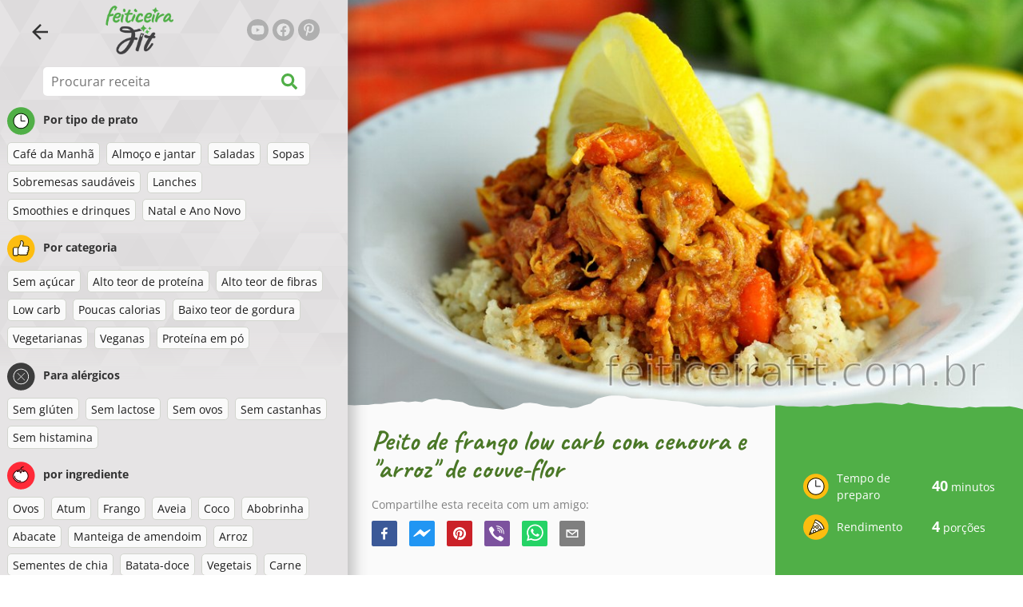

--- FILE ---
content_type: text/html; charset=utf-8
request_url: https://www.feiticeirafit.com.br/receita/peito-de-frango-low-carb-com-cenoura-e-arroz-de-couve-flor
body_size: 39472
content:
<!doctype html><html lang="pt"><head><link href="/style.572735ed7f478a9ef161.css" rel="stylesheet" /><script defer="defer" src="/main.489f6c0ed7322fb8e033.js"></script><title data-rh>Peito de frango low carb com cenoura e &quot;arroz&quot; de couve-flor | feiticeirafit.com.br</title><meta data-rh name="viewport" content="width=device-width, initial-scale=1, shrink-to-fit=no" /><meta data-rh name="theme-color" content="#50af47" /><meta data-rh name="mobile-web-app-capable" content="yes" /><meta data-rh name="apple-mobile-web-app-capable" content="yes" /><meta data-rh name="msapplication-starturl" content="/" /><meta data-rh name="msapplication-TileColor" content="#ffc40d" /><meta data-rh property="og:title" content="Peito de frango low carb com cenoura e &quot;arroz&quot; de couve-flor" /><meta data-rh name="description" content="Prepare este saboroso almoço ou jantar fitness cheio de proteínas, com um baixo teor de carboidratos: peito de frango com cenoura e &amp;quot;arroz&amp;quot; de couve-flor. Nesta receita, ..." /><meta data-rh property="og:image" content="https://www.feiticeirafit.com.br/static/r/417/peito-de-frango-low-carb-com-cenoura-e-arroz-de-couve-flor-pt-ZoGly.jpg" /><link data-rh rel="manifest" href="/manifest.json" /><link data-rh rel="apple-touch-icon" sizes="180x180" href="/apple-touch-icon.png" /><link data-rh rel="icon" type="image/png" sizes="32x32" href="/favicon-32x32.png" /><link data-rh rel="mask-icon" href="/safari-pinned-tab.svg" color="#50af47" /><link data-rh rel="alternate" type="application/rss+xml" title="feiticeirafit.com.br RSS" href="https://www.feiticeirafit.com.br/static/rss/pt.xml" /><link data-rh rel="canonical" href="https://www.feiticeirafit.com.br/receita/peito-de-frango-low-carb-com-cenoura-e-arroz-de-couve-flor" /><script data-rh async src="https://pagead2.googlesyndication.com/pagead/js/adsbygoogle.js?client=ca-pub-2267866433528318" crossOrigin="anonymous"></script><script data-rh type="application/ld+json">{"@context":"http://schema.org/","@type":"Recipe","name":"Peito de frango low carb com cenoura e \"arroz\" de couve-flor","image":["https://www.feiticeirafit.com.br/static/r/417/peito-de-frango-low-carb-com-cenoura-e-arroz-de-couve-flor-pt-ZoGly.jpg"],"author":{"@type":"Person","name":"Lucia Wagner"},"datePublished":"2019-08-09","description":"Prepare este saboroso almoço ou jantar fitness cheio de proteínas, com um baixo teor de carboidratos: peito de frango com cenoura e &quot;arroz&quot; de couve-flor. Nesta receita, ...","totalTime":"PT40M","recipeYield":"4 servings","keywords":"Sem açúcar, Alto teor de proteína, Alto teor de fibras, Low carb, Poucas calorias, Baixo teor de gordura, Sem glúten, Sem lactose, Sem ovos, Sem castanhas, Frango, Vegetais","recipeCategory":"Almoço e jantar","nutrition":{"@type":"NutritionInformation","calories":"310 kcal","carbohydrateContent":"12 g","fatContent":"6 g","proteinContent":"45 g","fiberContent":"7 g"},"recipeIngredient":["700 g de peito de frango","1 cebola","1 colher de sopa de óleo de coco","200 g de cenoura","2 colheres de sopa de suco de limão","1 colher de alho em pó","1 colher de chá de páprica doce","1 colher de chá de sal","Uma pitada de cúrcuma","1 couve-flor grande","2 colheres de sopa de água","1 colher de chá de sal","1/2 colher de chá de pimenta-do-reino","Manjericão"],"recipeInstructions":[{"@type":"HowToStep","text":"Em uma panela grande, aqueça o óleo e refogue a cebola finamente picada até ficar translúcida."},{"@type":"HowToStep","text":"Em seguida, adicione o frango em cubos."},{"@type":"HowToStep","text":"Misture bem, adicione um pouco de água, tampe e cozinhe por 20 minutos, mexendo de vez em quando."},{"@type":"HowToStep","text":"Por fim, acrescente temperos, sal, suco de limão e a cenoura grosseiramente ralada."},{"@type":"HowToStep","text":"Cozinhe tudo por mais 5 minutos e depois desligue o fogo."},{"@type":"HowToStep","text":"Nesse meio tempo, corte a couve-flor em floretes, transformando-a em \"arroz\". Se desejar, podemos cortar a couve-flor em pequenos pedaços usando uma faca, mas o melhor é usar um processador de alimentos."},{"@type":"HowToStep","text":"Coloque a couve-flor picada em uma panela funda, adicione 2 colheres de sopa de água, tempere com sal e temperos a gosto e cozinhe por cerca de 10 minutos, mexendo ocasionalmente até começar a dourar."},{"@type":"HowToStep","text":"Por fim, retire o \"arroz\" de couve-flor do fogo e sirva junto com o frango."}]}</script></head><body><div id="root"><noscript>Você precisa ativar JavaScript para executar este app.</noscript><div class="mainContainer"><div class="mainLeft"><div data-test="swipeable" class="mainLeftGradient"><div class="phoneFilterTopFlex hideOnBigScreen"><svg stroke="currentColor" fill="currentColor" stroke-width="0" viewBox="0 0 512 512" alt="close" data-test="acceptFilter__goBack" height="1em" width="1em" xmlns="http://www.w3.org/2000/svg" class="backIcon"><path d="M256 504C119 504 8 393 8 256S119 8 256 8s248 111 248 248-111 248-248 248zm28.9-143.6L209.4 288H392c13.3 0 24-10.7 24-24v-16c0-13.3-10.7-24-24-24H209.4l75.5-72.4c9.7-9.3 9.9-24.8.4-34.3l-11-10.9c-9.4-9.4-24.6-9.4-33.9 0L107.7 239c-9.4 9.4-9.4 24.6 0 33.9l132.7 132.7c9.4 9.4 24.6 9.4 33.9 0l11-10.9c9.5-9.5 9.3-25-.4-34.3z"></path></svg></div><header class="hideOnSmallScreen"><div class="headerFlexContainer"><div class="headerIcons"><svg stroke="currentColor" fill="currentColor" stroke-width="0" viewBox="0 0 24 24" data-test="goBackButton" height="1em" width="1em" xmlns="http://www.w3.org/2000/svg" class="menuIcon"><path fill="none" d="M0 0h24v24H0z"></path><path d="M20 11H7.83l5.59-5.59L12 4l-8 8 8 8 1.41-1.41L7.83 13H20v-2z"></path></svg><svg stroke="currentColor" fill="currentColor" stroke-width="0" viewBox="0 0 24 24" aria-label="Filtrar" data-test="TopHeader__menuIcon" height="1em" width="1em" xmlns="http://www.w3.org/2000/svg" class="menuIcon hideOnBigScreen"><path fill="none" d="M0 0h24v24H0z"></path><path d="M10 18h4v-2h-4v2zM3 6v2h18V6H3zm3 7h12v-2H6v2z"></path></svg></div><div class="logoContainer"><a data-test="topLogoAnchor" href="/"><img src="https://www.feiticeirafit.com.br/static/logo/pt.png" alt="Feiticeira Fit" /></a></div><div class="headerRight"><div class="hideOnSmallScreen"><div class="followUs"><div class="followUsText">Siga-me</div><a href="https://www.youtube.com/channel/UCSlzN9FLpg8l-m7F-xmKTnA" target="_blank" rel="noopener noreferrer" title="youtube"><svg stroke="currentColor" fill="currentColor" stroke-width="0" viewBox="0 0 576 512" alt="youtube" height="1em" width="1em" xmlns="http://www.w3.org/2000/svg"><path d="M549.655 124.083c-6.281-23.65-24.787-42.276-48.284-48.597C458.781 64 288 64 288 64S117.22 64 74.629 75.486c-23.497 6.322-42.003 24.947-48.284 48.597-11.412 42.867-11.412 132.305-11.412 132.305s0 89.438 11.412 132.305c6.281 23.65 24.787 41.5 48.284 47.821C117.22 448 288 448 288 448s170.78 0 213.371-11.486c23.497-6.321 42.003-24.171 48.284-47.821 11.412-42.867 11.412-132.305 11.412-132.305s0-89.438-11.412-132.305zm-317.51 213.508V175.185l142.739 81.205-142.739 81.201z"></path></svg></a><a href="https://www.facebook.com/pg/feiticeirafit.com.br" target="_blank" rel="noopener noreferrer" title="facebook"><svg stroke="currentColor" fill="currentColor" stroke-width="0" viewBox="0 0 512 512" alt="facebook" height="1em" width="1em" xmlns="http://www.w3.org/2000/svg"><path d="M504 256C504 119 393 8 256 8S8 119 8 256c0 123.78 90.69 226.38 209.25 245V327.69h-63V256h63v-54.64c0-62.15 37-96.48 93.67-96.48 27.14 0 55.52 4.84 55.52 4.84v61h-31.28c-30.8 0-40.41 19.12-40.41 38.73V256h68.78l-11 71.69h-57.78V501C413.31 482.38 504 379.78 504 256z"></path></svg></a><a href="https://www.pinterest.com/feiticeirafit" target="_blank" rel="noopener noreferrer" title="pinterest"><svg stroke="currentColor" fill="currentColor" stroke-width="0" viewBox="0 0 384 512" alt="pinterest" height="1em" width="1em" xmlns="http://www.w3.org/2000/svg"><path d="M204 6.5C101.4 6.5 0 74.9 0 185.6 0 256 39.6 296 63.6 296c9.9 0 15.6-27.6 15.6-35.4 0-9.3-23.7-29.1-23.7-67.8 0-80.4 61.2-137.4 140.4-137.4 68.1 0 118.5 38.7 118.5 109.8 0 53.1-21.3 152.7-90.3 152.7-24.9 0-46.2-18-46.2-43.8 0-37.8 26.4-74.4 26.4-113.4 0-66.2-93.9-54.2-93.9 25.8 0 16.8 2.1 35.4 9.6 50.7-13.8 59.4-42 147.9-42 209.1 0 18.9 2.7 37.5 4.5 56.4 3.4 3.8 1.7 3.4 6.9 1.5 50.4-69 48.6-82.5 71.4-172.8 12.3 23.4 44.1 36 69.3 36 106.2 0 153.9-103.5 153.9-196.8C384 71.3 298.2 6.5 204 6.5z"></path></svg></a></div></div></div></div></header><div class="SearchBar"><div class="SearchBar__inputWithIcon"><input type="text" value placeholder="Procurar receita" aria-label="Procurar receita" data-test="SearchBar__input" /><svg stroke="currentColor" fill="currentColor" stroke-width="0" viewBox="0 0 512 512" height="1em" width="1em" xmlns="http://www.w3.org/2000/svg"><path d="M505 442.7L405.3 343c-4.5-4.5-10.6-7-17-7H372c27.6-35.3 44-79.7 44-128C416 93.1 322.9 0 208 0S0 93.1 0 208s93.1 208 208 208c48.3 0 92.7-16.4 128-44v16.3c0 6.4 2.5 12.5 7 17l99.7 99.7c9.4 9.4 24.6 9.4 33.9 0l28.3-28.3c9.4-9.4 9.4-24.6.1-34zM208 336c-70.7 0-128-57.2-128-128 0-70.7 57.2-128 128-128 70.7 0 128 57.2 128 128 0 70.7-57.2 128-128 128z"></path></svg></div></div><div data-test="tagFilter" class="tagFilter"><div data-test="tagFilterGroup__0" class="tagFilterGroup parentTagColor14"><div class="parentTag"><svg viewBox="0 0 41.3 40.9"><circle cx="20.4" cy="20.4" r="20.4" fill="#50af47"></circle><circle cx="20.4" cy="20.4" r="10.6" fill="#fff"></circle><path d="M20.4 31.9c-6.3 0-11.5-5.2-11.5-11.5S14.1 8.9 20.4 8.9s11.5 5.2 11.5 11.5-5.1 11.5-11.5 11.5zm0-22c-5.8 0-10.5 4.7-10.5 10.5s4.7 10.5 10.5 10.5 10.5-4.7 10.5-10.5S26.2 9.9 20.4 9.9z"></path><path d="M26.4 20.9h-6c-.3 0-.5-.2-.5-.5v-8c0-.3.2-.5.5-.5s.5.2.5.5v7.5h5.5c.3 0 .5.2.5.5s-.2.5-.5.5z"></path></svg>Por tipo de prato</div><a href="/receitas/cafe-da-manha" class="tag">Café da Manhã</a><a href="/receitas/almoco-e-jantar" class="tag">Almoço e jantar</a><a href="/receitas/saladas" class="tag">Saladas</a><a href="/receitas/sopas" class="tag">Sopas</a><a href="/receitas/sobremesas-saudaveis" class="tag">Sobremesas saudáveis</a><a href="/receitas/lanches" class="tag">Lanches</a><a href="/receitas/smoothies-e-drinques" class="tag">Smoothies e drinques</a><a href="/receitas/natal-e-ano-novo" class="tag">Natal e Ano Novo</a></div><div data-test="tagFilterGroup__1" class="tagFilterGroup parentTagColor1"><div class="parentTag"><svg version="1.1" x="0" y="0" viewBox="0 0 41.3 40.9" xmlSpace="preserve"><style>.st1{fill:#fff}</style><circle cx="20.4" cy="20.4" r="20.4" fill="#fdbd10"></circle><path d="M30.8 20.6c-.2-.1-.3-.2-.3-.4s.1-.4.2-.4c.5-.3.8-.8.7-1.4-.1-.8-.8-1.4-1.6-1.4h-6.9c-.2 0-.3-.1-.4-.2-.1-.1-.1-.3-.1-.5 0 0 1-2.6 1-4.3 0-1.6-1.5-3-2-3-.4 0-.8.2-1 .3V12.7l-3 6.5c0 .1-.1.2-.2.2l-.7.4v8.5c.6.4 1.8.7 2.5.7h9.2c.6 0 1.2-.4 1.3-1 .1-.5 0-.9-.4-1.2-.1-.1-.2-.3-.1-.5s.2-.3.4-.3c.6-.1 1.1-.6 1.1-1.2 0-.3-.1-.7-.4-.9-.1-.1-.2-.3-.1-.5s.2-.3.4-.3c.6-.1 1.1-.6 1.1-1.2s-.3-1.1-.7-1.3zM15.4 19h-4.5c-.8 0-1.5.7-1.5 1.5v8c0 .8.7 1.5 1.5 1.5h3c.8 0 1.5-.7 1.5-1.5V19z" class="st1"></path><path d="M32.4 18.2c-.1-1.2-1.2-2.2-2.6-2.2h-6.2c.3-.9.8-2.6.8-4 0-2.2-1.9-4-3-4-1 0-1.8.6-1.8.6-.1.1-.2.2-.2.4v3.4l-2.9 6.3-.1.1v-.2c0-.3-.2-.5-.5-.5h-5c-1.4 0-2.5 1.1-2.5 2.5v8c0 1.4 1.1 2.5 2.5 2.5h3c1.1 0 2-.7 2.4-1.7.8.4 2 .7 2.7.7h9.2c1.1 0 2.1-.7 2.3-1.8.1-.5 0-1.1-.2-1.5.7-.4 1.2-1.1 1.2-2 0-.4-.1-.7-.2-1 .7-.4 1.2-1.1 1.2-2 0-.6-.2-1.2-.7-1.6.5-.6.7-1.2.6-2zM30.3 23c-.2 0-.4.2-.4.3-.1.2 0 .4.1.5.3.2.4.6.4.9 0 .6-.5 1.2-1.1 1.2-.2 0-.4.2-.4.3-.1.2 0 .4.1.5.3.3.5.7.4 1.2-.1.6-.7 1-1.3 1h-9.2c-.7 0-1.9-.3-2.5-.7v.2c0 .3-.2.5-.5.5s-.5-.2-.5-.5c0 .8-.7 1.5-1.5 1.5h-3c-.8 0-1.5-.7-1.5-1.5v-8c0-.8.7-1.5 1.5-1.5h4.5v.5c0-.3.2-.5.5-.5s.5.2.5.5v.3l.7-.4c.1-.1.2-.1.2-.2l3-6.5V9.2c.2-.1.6-.3 1-.3.6 0 2 1.4 2 3 0 1.8-1 4.3-1 4.3-.1.2 0 .3.1.5.1.1.2.2.4.2h6.9c.8 0 1.5.6 1.6 1.4.1.6-.2 1.1-.7 1.4-.2.1-.2.3-.2.4 0 .2.1.3.3.4.4.2.7.6.7 1.1.1.8-.4 1.3-1.1 1.4z"></path><path d="M16.1 19.9c-.2.1-.3.1-.5 0-.1-.1-.2-.3-.2-.4v9c0-.2.1-.4.3-.5.2-.1.4 0 .5.1l.1.1v-8.5l-.2.2z"></path><path d="M15.7 28.1c-.2.1-.3.3-.3.5 0 .3.2.5.5.5s.5-.2.5-.5v-.2c-.1 0-.1-.1-.1-.1-.2-.3-.4-.3-.6-.2zM16.1 19.9l.3-.1v-.3c0-.3-.2-.5-.5-.5s-.5.2-.5.5c0 .2.1.3.2.4.2.1.3.1.5 0z"></path></svg>Por categoria</div><a href="/receitas/sem-acucar" class="tag">Sem açúcar</a><a href="/receitas/alto-teor-de-proteina" class="tag">Alto teor de proteína</a><a href="/receitas/alto-teor-de-fibras" class="tag">Alto teor de fibras</a><a href="/receitas/low-carb" class="tag">Low carb</a><a href="/receitas/poucas-calorias" class="tag">Poucas calorias</a><a href="/receitas/baixo-teor-de-gordura" class="tag">Baixo teor de gordura</a><a href="/receitas/vegetarianas" class="tag">Vegetarianas</a><a href="/receitas/veganas" class="tag">Veganas</a><a href="/receitas/proteina-em-po" class="tag">Proteína em pó</a></div><div data-test="tagFilterGroup__2" class="tagFilterGroup parentTagColor29"><div class="parentTag"><svg version="1.1" x="0" y="0" viewBox="0 0 41.3 40.9" xmlSpace="preserve"><style>.st1{fill:#fff}</style><circle cx="20.4" cy="20.4" r="20.4" fill="#3c3c3c"></circle><path d="M20.4 31.9c-6.3 0-11.5-5.2-11.5-11.5S14.1 8.9 20.4 8.9s11.5 5.2 11.5 11.5-5.1 11.5-11.5 11.5zm0-22c-5.8 0-10.5 4.7-10.5 10.5s4.7 10.5 10.5 10.5 10.5-4.7 10.5-10.5S26.2 9.9 20.4 9.9z" class="st1"></path><g><path d="M25.7 26c-.1 0-.2 0-.2-.1L15.1 15.5c-.1-.1-.1-.3 0-.4.1-.1.3-.1.4 0l10.4 10.4c.1.1.1.3 0 .4 0 .1-.1.1-.2.1z" class="st1"></path><path d="M15.3 26c-.1 0-.2 0-.2-.1-.1-.1-.1-.3 0-.4l10.4-10.4c.1-.1.3-.1.4 0s.1.3 0 .4L15.5 25.9c-.1.1-.1.1-.2.1z" class="st1"></path></g></svg>Para alérgicos</div><a href="/receitas/sem-gluten" class="tag">Sem glúten</a><a href="/receitas/sem-lactose" class="tag">Sem lactose</a><a href="/receitas/sem-ovos" class="tag">Sem ovos</a><a href="/receitas/sem-castanhas" class="tag">Sem castanhas</a><a href="/receitas/sem-histamina" class="tag">Sem histamina</a></div><div data-test="tagFilterGroup__3" class="tagFilterGroup parentTagColor8"><div class="parentTag"><svg version="1.1" x="0" y="0" viewBox="0 0 41.3 40.9" xmlSpace="preserve"><style>.st1{fill:#fff}</style><circle cx="20.4" cy="20.4" r="20.4" fill="#ff2a38"></circle><path d="M25.3 14.9c-.4.4-1 .2-2.1-.2-.6-.2-1.2-.5-1.8-.6-.1 1-.3 2.9-1.5 2.9-1.1 0-1.4-1.9-1.5-2.9-.6.1-1.2.4-1.8.6-1 .4-1.7.6-2.1.2-.1-.1-.3-.4-.1-.9.1-.2.2-.4.4-.6-2.3 1-5.4 3.8-5.4 7.6 0 4.8 4.9 9 10.5 9s10.5-4.2 10.5-9c0-3.8-2.8-6.7-5.4-7.7.1.2.2.4.3.5.3.6.1 1 0 1.1zM19.9 29c-5.1 0-9.5-3.7-9.5-8 0-.3.2-.5.5-.5s.5.2.5.5c0 3.7 4 7 8.5 7 .3 0 .5.2.5.5s-.2.5-.5.5z" class="st1"></path><path d="M23.1 12.9c-.7-.5-1.8-.8-3.1-.8-2.1 0-3.6 1.2-4.2 1.9.2-.1.4-.1.6-.2.9-.3 1.8-.7 2.6-.7.3 0 .5.2.5.5 0 1.2.3 2.4.5 2.5.2-.1.5-1.3.5-2.5 0-.3.2-.5.5-.5.8 0 1.8.4 2.6.7.2.1.5.2.7.3-.2-.3-.5-.6-1-1l-.2-.2z" class="st1"></path><path d="M23.7 12.1c.6.4 1.1.9 1.4 1.3 2.6.9 5.4 3.9 5.4 7.7 0 4.8-4.9 9-10.5 9S9.4 25.8 9.4 21c0-3.8 3.1-6.6 5.4-7.6.3-.5.9-1 1.6-1.4-2.7 0-8 3.8-8 9 0 5.4 5.3 10 11.5 10s11.5-4.6 11.5-10c0-5.1-4.5-8.8-7.7-8.9z"></path><path d="M23.3 13c-.1 0-.1-.1-.2-.1 0 0 .1.1.2.1zM19.9 28c-4.5 0-8.5-3.3-8.5-7 0-.3-.2-.5-.5-.5s-.5.2-.5.5c0 4.3 4.4 8 9.5 8 .3 0 .5-.2.5-.5s-.2-.5-.5-.5z"></path><path d="M16.9 12.5c0 .3-.2.5-.5.5-.4 0-1 .1-1.6.4-.2.2-.3.4-.4.6-.2.5 0 .7.1.9.4.4 1 .2 2.1-.2.6-.2 1.2-.5 1.8-.6.1 1 .3 2.9 1.5 2.9 1.1 0 1.4-1.9 1.5-2.9.6.1 1.2.4 1.8.6 1 .4 1.7.6 2.1.2.1-.1.3-.4.1-1-.1-.2-.2-.3-.3-.5-.6-.2-1.1-.3-1.6-.3h-.2c.5.3.8.7 1 1-.2-.1-.5-.2-.7-.3-.9-.3-1.8-.7-2.6-.7-.3 0-.5.2-.5.5 0 1.2-.3 2.4-.5 2.5-.2-.1-.5-1.3-.5-2.5 0-.3-.2-.5-.5-.5-.8 0-1.8.4-2.6.7-.2.1-.4.1-.6.2.6-.7 2.2-1.9 4.2-1.9-.3 0-.5-.2-.5-.5v-.5c-1.2.1-2.2.5-3 1 .2-.1.4.2.4.4z"></path><path d="M19.9 12c1.4 0 2.4.4 3.1.8-.1-.1-.1-.2-.1-.3 0-.3.2-.5.5-.5h.2c-.8-.5-1.9-.9-3.2-1v.5c0 .3-.2.5-.5.5z"></path><path d="M22.9 12.5c0 .1.1.2.1.3.1 0 .1.1.2.1h.2c.5 0 1.1.1 1.6.3-.3-.4-.8-.9-1.4-1.3h-.2c-.2.1-.5.4-.5.6zM14.8 13.4c.6-.3 1.2-.4 1.6-.4.3 0 .5-.2.5-.5s-.2-.5-.5-.5c-.7.5-1.2 1-1.6 1.4zM20.5 11.1c.2-1.8 1.9-3 3.5-3 .3 0 .5-.2.5-.5s-.3-.6-.6-.6c-2 0-4.2 1.6-4.5 4h.5c.2 0 .4.1.6.1z"></path><path d="M19.9 12c.3 0 .5-.2.5-.5V11h-1v.5c0 .3.3.5.5.5z"></path></svg>por ingrediente</div><a href="/receitas/ovos" class="tag">Ovos</a><a href="/receitas/atum" class="tag">Atum</a><a href="/receitas/frango" class="tag">Frango</a><a href="/receitas/aveia" class="tag">Aveia</a><a href="/receitas/coco" class="tag">Coco</a><a href="/receitas/abobrinha" class="tag">Abobrinha</a><a href="/receitas/abacate" class="tag">Abacate</a><a href="/receitas/manteiga-de-amendoim" class="tag">Manteiga de amendoim</a><a href="/receitas/arroz" class="tag">Arroz</a><a href="/receitas/sementes-de-chia" class="tag">Sementes de chia</a><a href="/receitas/batata-doce" class="tag">Batata-doce</a><a href="/receitas/vegetais" class="tag">Vegetais</a><a href="/receitas/carne" class="tag">Carne</a><a href="/receitas/abobora" class="tag">Abóbora</a><a href="/receitas/quinoa" class="tag">Quinoa</a><a href="/receitas/salmao" class="tag">Salmão</a><a href="/receitas/tofu" class="tag">Tofu</a><a href="/receitas/cuscuz-marroquino" class="tag">Cuscuz marroquino</a></div></div></div></div><div class="mainRight"><header class="hideOnBigScreen"><div class="headerFlexContainer"><div class="headerIcons"><svg stroke="currentColor" fill="currentColor" stroke-width="0" viewBox="0 0 24 24" data-test="goBackButton" height="1em" width="1em" xmlns="http://www.w3.org/2000/svg" class="menuIcon"><path fill="none" d="M0 0h24v24H0z"></path><path d="M20 11H7.83l5.59-5.59L12 4l-8 8 8 8 1.41-1.41L7.83 13H20v-2z"></path></svg><svg stroke="currentColor" fill="currentColor" stroke-width="0" viewBox="0 0 24 24" aria-label="Filtrar" data-test="TopHeader__menuIcon" height="1em" width="1em" xmlns="http://www.w3.org/2000/svg" class="menuIcon hideOnBigScreen"><path fill="none" d="M0 0h24v24H0z"></path><path d="M10 18h4v-2h-4v2zM3 6v2h18V6H3zm3 7h12v-2H6v2z"></path></svg></div><div class="logoContainer"><a data-test="topLogoAnchor" href="/"><img src="https://www.feiticeirafit.com.br/static/logo/pt.png" alt="Feiticeira Fit" /></a></div><div class="headerRight"><div class="hideOnSmallScreen"><div class="followUs"><div class="followUsText">Siga-me</div><a href="https://www.youtube.com/channel/UCSlzN9FLpg8l-m7F-xmKTnA" target="_blank" rel="noopener noreferrer" title="youtube"><svg stroke="currentColor" fill="currentColor" stroke-width="0" viewBox="0 0 576 512" alt="youtube" height="1em" width="1em" xmlns="http://www.w3.org/2000/svg"><path d="M549.655 124.083c-6.281-23.65-24.787-42.276-48.284-48.597C458.781 64 288 64 288 64S117.22 64 74.629 75.486c-23.497 6.322-42.003 24.947-48.284 48.597-11.412 42.867-11.412 132.305-11.412 132.305s0 89.438 11.412 132.305c6.281 23.65 24.787 41.5 48.284 47.821C117.22 448 288 448 288 448s170.78 0 213.371-11.486c23.497-6.321 42.003-24.171 48.284-47.821 11.412-42.867 11.412-132.305 11.412-132.305s0-89.438-11.412-132.305zm-317.51 213.508V175.185l142.739 81.205-142.739 81.201z"></path></svg></a><a href="https://www.facebook.com/pg/feiticeirafit.com.br" target="_blank" rel="noopener noreferrer" title="facebook"><svg stroke="currentColor" fill="currentColor" stroke-width="0" viewBox="0 0 512 512" alt="facebook" height="1em" width="1em" xmlns="http://www.w3.org/2000/svg"><path d="M504 256C504 119 393 8 256 8S8 119 8 256c0 123.78 90.69 226.38 209.25 245V327.69h-63V256h63v-54.64c0-62.15 37-96.48 93.67-96.48 27.14 0 55.52 4.84 55.52 4.84v61h-31.28c-30.8 0-40.41 19.12-40.41 38.73V256h68.78l-11 71.69h-57.78V501C413.31 482.38 504 379.78 504 256z"></path></svg></a><a href="https://www.pinterest.com/feiticeirafit" target="_blank" rel="noopener noreferrer" title="pinterest"><svg stroke="currentColor" fill="currentColor" stroke-width="0" viewBox="0 0 384 512" alt="pinterest" height="1em" width="1em" xmlns="http://www.w3.org/2000/svg"><path d="M204 6.5C101.4 6.5 0 74.9 0 185.6 0 256 39.6 296 63.6 296c9.9 0 15.6-27.6 15.6-35.4 0-9.3-23.7-29.1-23.7-67.8 0-80.4 61.2-137.4 140.4-137.4 68.1 0 118.5 38.7 118.5 109.8 0 53.1-21.3 152.7-90.3 152.7-24.9 0-46.2-18-46.2-43.8 0-37.8 26.4-74.4 26.4-113.4 0-66.2-93.9-54.2-93.9 25.8 0 16.8 2.1 35.4 9.6 50.7-13.8 59.4-42 147.9-42 209.1 0 18.9 2.7 37.5 4.5 56.4 3.4 3.8 1.7 3.4 6.9 1.5 50.4-69 48.6-82.5 71.4-172.8 12.3 23.4 44.1 36 69.3 36 106.2 0 153.9-103.5 153.9-196.8C384 71.3 298.2 6.5 204 6.5z"></path></svg></a></div></div></div></div></header><div class="paddingForTheFooter"><div data-test="recipeDetail"><img data-test="recipeDetail__image" alt="Peito de frango low carb com cenoura e &quot;arroz&quot; de couve-flor" src="https://www.feiticeirafit.com.br/static/r/417/ZoGly_thumb.jpg" class="recipeDetailImage tornPaperBottom topImageMarginOnPhone" /><div class="recipeDetail"><div class="recipeDetailFlexContainer"><div class="recipeDetailLeft"><div class="headingFlex"><h1>Peito de frango low carb com cenoura e &quot;arroz&quot; de couve-flor</h1><div class="SocialShare socialshare socialShare social-share social-share-buttons"><div class="SocialShare__text">Compartilhe esta receita com um amigo:</div><div class="SocialShare__icons"><button title="Facebook" aria-label="facebook" style="background-color: transparent; border: none; padding: 0px; font: inherit; color: inherit; cursor: pointer;" class="react-share__ShareButton"><svg viewBox="0 0 64 64" width="32" height="32"><rect width="64" height="64" rx="5" ry="5" fill="#3b5998"></rect><path d="M34.1,47V33.3h4.6l0.7-5.3h-5.3v-3.4c0-1.5,0.4-2.6,2.6-2.6l2.8,0v-4.8c-0.5-0.1-2.2-0.2-4.1-0.2 c-4.1,0-6.9,2.5-6.9,7V28H24v5.3h4.6V47H34.1z" fill="white"></path></svg></button><button title="Messenger" aria-label="facebookmessenger" style="background-color: transparent; border: none; padding: 0px; font: inherit; color: inherit; cursor: pointer;" class="react-share__ShareButton"><svg viewBox="0 0 64 64" width="32" height="32"><rect width="64" height="64" rx="5" ry="5" fill="#2196F3"></rect><path d="M 53.066406 21.871094 C 52.667969 21.339844 51.941406 21.179688 51.359375 21.496094 L 37.492188 29.058594 L 28.867188 21.660156 C 28.339844 21.207031 27.550781 21.238281 27.054688 21.730469 L 11.058594 37.726562 C 10.539062 38.25 10.542969 39.09375 11.0625 39.613281 C 11.480469 40.027344 12.121094 40.121094 12.640625 39.839844 L 26.503906 32.28125 L 35.136719 39.679688 C 35.667969 40.132812 36.457031 40.101562 36.949219 39.609375 L 52.949219 23.613281 C 53.414062 23.140625 53.464844 22.398438 53.066406 21.871094 Z M 53.066406 21.871094" fill="white"></path></svg></button><button title="Pinterest" aria-label="pinterest" style="background-color: transparent; border: none; padding: 0px; font: inherit; color: inherit; cursor: pointer;" class="react-share__ShareButton"><svg viewBox="0 0 64 64" width="32" height="32"><rect width="64" height="64" rx="5" ry="5" fill="#cb2128"></rect><path d="M32,16c-8.8,0-16,7.2-16,16c0,6.6,3.9,12.2,9.6,14.7c0-1.1,0-2.5,0.3-3.7 c0.3-1.3,2.1-8.7,2.1-8.7s-0.5-1-0.5-2.5c0-2.4,1.4-4.1,3.1-4.1c1.5,0,2.2,1.1,2.2,2.4c0,1.5-0.9,3.7-1.4,5.7 c-0.4,1.7,0.9,3.1,2.5,3.1c3,0,5.1-3.9,5.1-8.5c0-3.5-2.4-6.1-6.7-6.1c-4.9,0-7.9,3.6-7.9,7.7c0,1.4,0.4,2.4,1.1,3.1 c0.3,0.3,0.3,0.5,0.2,0.9c-0.1,0.3-0.3,1-0.3,1.3c-0.1,0.4-0.4,0.6-0.8,0.4c-2.2-0.9-3.3-3.4-3.3-6.1c0-4.5,3.8-10,11.4-10 c6.1,0,10.1,4.4,10.1,9.2c0,6.3-3.5,11-8.6,11c-1.7,0-3.4-0.9-3.9-2c0,0-0.9,3.7-1.1,4.4c-0.3,1.2-1,2.5-1.6,3.4 c1.4,0.4,3,0.7,4.5,0.7c8.8,0,16-7.2,16-16C48,23.2,40.8,16,32,16z" fill="white"></path></svg></button><button aria-label="viber" style="background-color: transparent; border: none; padding: 0px; font: inherit; color: inherit; cursor: pointer;" class="react-share__ShareButton"><svg viewBox="0 0 64 64" width="32" height="32"><rect width="64" height="64" rx="5" ry="5" fill="#7C529E"></rect><path d="m31.0,12.3c9.0,0.2 16.4,6.2 18.0,15.2c0.2,1.5 0.3,3.0 0.4,4.6a1.0,1.0 0 0 1 -0.8,1.2l-0.1,0a1.1,1.1 0 0 1 -1.0,-1.2l0,0c-0.0,-1.2 -0.1,-2.5 -0.3,-3.8a16.1,16.1 0 0 0 -13.0,-13.5c-1.0,-0.1 -2.0,-0.2 -3.0,-0.3c-0.6,-0.0 -1.4,-0.1 -1.6,-0.8a1.1,1.1 0 0 1 0.9,-1.2l0.6,0l0.0,-0.0zm10.6,39.2a19.9,19.9 0 0 1 -2.1,-0.6c-6.9,-2.9 -13.2,-6.6 -18.3,-12.2a47.5,47.5 0 0 1 -7.0,-10.7c-0.8,-1.8 -1.6,-3.7 -2.4,-5.6c-0.6,-1.7 0.3,-3.4 1.4,-4.7a11.3,11.3 0 0 1 3.7,-2.8a2.4,2.4 0 0 1 3.0,0.7a39.0,39.0 0 0 1 4.7,6.5a3.1,3.1 0 0 1 -0.8,4.2c-0.3,0.2 -0.6,0.5 -1.0,0.8a3.3,3.3 0 0 0 -0.7,0.7a2.1,2.1 0 0 0 -0.1,1.9c1.7,4.9 4.7,8.7 9.7,10.8a5.0,5.0 0 0 0 2.5,0.6c1.5,-0.1 2.0,-1.8 3.1,-2.7a2.9,2.9 0 0 1 3.5,-0.1c1.1,0.7 2.2,1.4 3.3,2.2a37.8,37.8 0 0 1 3.1,2.4a2.4,2.4 0 0 1 0.7,3.0a10.4,10.4 0 0 1 -4.4,4.8a10.8,10.8 0 0 1 -1.9,0.6c-0.7,-0.2 0.6,-0.2 0,0l0.0,0l0,-0.0zm3.1,-21.4a4.2,4.2 0 0 1 -0.0,0.6a1.0,1.0 0 0 1 -1.9,0.1a2.7,2.7 0 0 1 -0.1,-0.8a10.9,10.9 0 0 0 -1.4,-5.5a10.2,10.2 0 0 0 -4.2,-4.0a12.3,12.3 0 0 0 -3.4,-1.0c-0.5,-0.0 -1.0,-0.1 -1.5,-0.2a0.9,0.9 0 0 1 -0.9,-1.0l0,-0.1a0.9,0.9 0 0 1 0.9,-0.9l0.1,0a14.1,14.1 0 0 1 5.9,1.5a11.9,11.9 0 0 1 6.5,9.3c0,0.1 0.0,0.3 0.0,0.5c0,0.4 0.0,0.9 0.0,1.5l0,0l0.0,0.0zm-5.6,-0.2a1.1,1.1 0 0 1 -1.2,-0.9l0,-0.1a11.3,11.3 0 0 0 -0.2,-1.4a4.0,4.0 0 0 0 -1.5,-2.3a3.9,3.9 0 0 0 -1.2,-0.5c-0.5,-0.1 -1.1,-0.1 -1.6,-0.2a1.0,1.0 0 0 1 -0.8,-1.1l0,0l0,0a1.0,1.0 0 0 1 1.1,-0.8c3.4,0.2 6.0,2.0 6.3,6.2a2.8,2.8 0 0 1 0,0.8a0.8,0.8 0 0 1 -0.8,0.7l0,0l0.0,-0.0z" fill="white"></path></svg></button><button aria-label="whatsapp" style="background-color: transparent; border: none; padding: 0px; font: inherit; color: inherit; cursor: pointer;" class="react-share__ShareButton"><svg viewBox="0 0 64 64" width="32" height="32"><rect width="64" height="64" rx="5" ry="5" fill="#25D366"></rect><path d="m42.32286,33.93287c-0.5178,-0.2589 -3.04726,-1.49644 -3.52105,-1.66732c-0.4712,-0.17346 -0.81554,-0.2589 -1.15987,0.2589c-0.34175,0.51004 -1.33075,1.66474 -1.63108,2.00648c-0.30032,0.33658 -0.60064,0.36247 -1.11327,0.12945c-0.5178,-0.2589 -2.17994,-0.80259 -4.14759,-2.56312c-1.53269,-1.37217 -2.56312,-3.05503 -2.86603,-3.57283c-0.30033,-0.5178 -0.03366,-0.80259 0.22524,-1.06149c0.23301,-0.23301 0.5178,-0.59547 0.7767,-0.90616c0.25372,-0.31068 0.33657,-0.5178 0.51262,-0.85437c0.17088,-0.36246 0.08544,-0.64725 -0.04402,-0.90615c-0.12945,-0.2589 -1.15987,-2.79613 -1.58964,-3.80584c-0.41424,-1.00971 -0.84142,-0.88027 -1.15987,-0.88027c-0.29773,-0.02588 -0.64208,-0.02588 -0.98382,-0.02588c-0.34693,0 -0.90616,0.12945 -1.37736,0.62136c-0.4712,0.5178 -1.80194,1.76053 -1.80194,4.27186c0,2.51134 1.84596,4.945 2.10227,5.30747c0.2589,0.33657 3.63497,5.51458 8.80262,7.74113c1.23237,0.5178 2.1903,0.82848 2.94111,1.08738c1.23237,0.38836 2.35599,0.33657 3.24402,0.20712c0.99159,-0.15534 3.04985,-1.24272 3.47963,-2.45956c0.44013,-1.21683 0.44013,-2.22654 0.31068,-2.45955c-0.12945,-0.23301 -0.46601,-0.36247 -0.98382,-0.59548m-9.40068,12.84407l-0.02589,0c-3.05503,0 -6.08417,-0.82849 -8.72495,-2.38189l-0.62136,-0.37023l-6.47252,1.68286l1.73463,-6.29129l-0.41424,-0.64725c-1.70875,-2.71846 -2.6149,-5.85116 -2.6149,-9.07706c0,-9.39809 7.68934,-17.06155 17.15993,-17.06155c4.58253,0 8.88029,1.78642 12.11655,5.02268c3.23625,3.21036 5.02267,7.50812 5.02267,12.06476c-0.0078,9.3981 -7.69712,17.06155 -17.14699,17.06155m14.58906,-31.58846c-3.93529,-3.80584 -9.1133,-5.95471 -14.62789,-5.95471c-11.36055,0 -20.60848,9.2065 -20.61625,20.52564c0,3.61684 0.94757,7.14565 2.75211,10.26282l-2.92557,10.63564l10.93337,-2.85309c3.0136,1.63108 6.4052,2.4958 9.85634,2.49839l0.01037,0c11.36574,0 20.61884,-9.2091 20.62403,-20.53082c0,-5.48093 -2.14111,-10.64081 -6.03239,-14.51915" fill="white"></path></svg></button><button title="Email" aria-label="email" style="background-color: transparent; border: none; padding: 0px; font: inherit; color: inherit; cursor: pointer;" class="react-share__ShareButton"><svg viewBox="0 0 64 64" width="32" height="32"><rect width="64" height="64" rx="5" ry="5" fill="#7f7f7f"></rect><path d="M17,22v20h30V22H17z M41.1,25L32,32.1L22.9,25H41.1z M20,39V26.6l12,9.3l12-9.3V39H20z" fill="white"></path></svg></button></div></div></div><ins style="display: block;" data-ad-client="ca-pub-2267866433528318" data-ad-slot="5755875204" data-ad-format="auto" data-full-width-responsive="true" class="adsbygoogle"></ins><div data-test="recipeDetail__description"><p>Prepare este saboroso almoço ou jantar fitness cheio de proteínas, com um baixo teor de carboidratos: <strong>peito de frango com cenoura e &quot;arroz&quot; de couve-flor</strong>. Nesta receita, o arroz foi substituído por couve-flor picada. Isso reduziu significativamente a quantidade de carboidratos na refeição e também é uma ótima maneira de incluir mais vegetais em seu cardápio diário. Esta refeição low carb tem um sabor perfeito, se você ainda não experimentou o &quot;arroz&quot; de couve-flor, dê-lhe uma chance: fica excelente nesta combinação.</p>
<p>A preparação do arroz de couve-flor é simples e o resultado vale muito a pena. Este prato contém uma baixa quantidade de gordura e calorias, para que você possa apreciá-lo mesmo durante a dieta. A <strong>couve-flor</strong> é rica em vitaminas, minerais, antioxidantes e também contém muita fibra, que promove a digestão. É considerada a melhor forma de prevenir o câncer de cólon. Há várias outras razões para tentar substituir o arroz por couve-flor. A receita do peito de frango low carb com cenoura e &quot;arroz&quot; de couve-flor é <strong>extremamente fácil</strong> e tenho certeza de que qualquer iniciante será capaz de prepará-la.</p>
<p>Esta <strong>receita de frango low carb</strong> é ideal se você precisa preparar um almoço rápido ou mesmo um jantar leve para você ou para toda a família. Bem, eu acredito que, durante dietas, nunca é demais anotar inspirações de receitas úteis. Experimente esta combinação: acredito que você vai adorar!</p>
</div><div data-test="recipeDetail__ingredientsContainer" class="recipeDetailIngredients"><h2>Ingredientes</h2><ul><li>700 g de peito de frango</li><li>1 cebola</li><li>1 colher de sopa de óleo de coco <a href="https://go.fitcipes.com/COCONUT_OIL_PT" target="_blank" rel="noopener">(eu recomendo este)</a></li><li>200 g de cenoura</li><li>2 colheres de sopa de suco de limão</li><li>1 colher de alho em pó</li><li>1 colher de chá de páprica doce</li><div style="margin-top: 20px;"><ins style="display: block; text-align: center;" data-ad-layout="in-article" data-ad-format="fluid" data-ad-client="ca-pub-2267866433528318" data-ad-slot="8960548269" class="adsbygoogle"></ins></div><li>1 colher de chá de sal <a href="https://go.fitcipes.com/SALT_HIMALAYAN_PT" target="_blank" rel="noopener">(eu recomendo este)</a></li><li>Uma pitada de cúrcuma</li><li>1 couve-flor grande</li><li>2 colheres de sopa de água</li><li>1 colher de chá de sal</li><li>1/2 colher de chá de pimenta-do-reino</li><li>Manjericão</li></ul></div><div data-test="recipeDetail__instructionsContainer"><h2>Instruções</h2><ol><li>Em uma panela grande, aqueça o óleo e refogue a cebola finamente picada até ficar translúcida.</li><li>Em seguida, adicione o frango em cubos.</li><li>Misture bem, adicione um pouco de água, tampe e cozinhe por 20 minutos, mexendo de vez em quando.</li><li>Por fim, acrescente temperos, sal, suco de limão e a cenoura grosseiramente ralada.</li><div style="margin-top: 20px;"><ins style="display: block; text-align: center;" data-ad-layout="in-article" data-ad-format="fluid" data-ad-client="ca-pub-2267866433528318" data-ad-slot="5993035856" class="adsbygoogle"></ins></div><li>Cozinhe tudo por mais 5 minutos e depois desligue o fogo.</li><li>Nesse meio tempo, corte a couve-flor em floretes, transformando-a em "arroz". Se desejar, podemos cortar a couve-flor em pequenos pedaços usando uma faca, mas o melhor é usar um processador de alimentos.</li><li>Coloque a couve-flor picada em uma panela funda, adicione 2 colheres de sopa de água, tempere com sal e temperos a gosto e cozinhe por cerca de 10 minutos, mexendo ocasionalmente até começar a dourar.</li><li>Por fim, retire o "arroz" de couve-flor do fogo e sirva junto com o frango.</li></ol></div><div class="SocialShare socialShareAfterInstructions socialshare socialShare social-share social-share-buttons"><div class="SocialShare__text">Compartilhe esta receita com um amigo:</div><div class="SocialShare__icons"><button title="Facebook" aria-label="facebook" style="background-color: transparent; border: none; padding: 0px; font: inherit; color: inherit; cursor: pointer;" class="react-share__ShareButton"><svg viewBox="0 0 64 64" width="32" height="32"><rect width="64" height="64" rx="5" ry="5" fill="#3b5998"></rect><path d="M34.1,47V33.3h4.6l0.7-5.3h-5.3v-3.4c0-1.5,0.4-2.6,2.6-2.6l2.8,0v-4.8c-0.5-0.1-2.2-0.2-4.1-0.2 c-4.1,0-6.9,2.5-6.9,7V28H24v5.3h4.6V47H34.1z" fill="white"></path></svg></button><button title="Messenger" aria-label="facebookmessenger" style="background-color: transparent; border: none; padding: 0px; font: inherit; color: inherit; cursor: pointer;" class="react-share__ShareButton"><svg viewBox="0 0 64 64" width="32" height="32"><rect width="64" height="64" rx="5" ry="5" fill="#2196F3"></rect><path d="M 53.066406 21.871094 C 52.667969 21.339844 51.941406 21.179688 51.359375 21.496094 L 37.492188 29.058594 L 28.867188 21.660156 C 28.339844 21.207031 27.550781 21.238281 27.054688 21.730469 L 11.058594 37.726562 C 10.539062 38.25 10.542969 39.09375 11.0625 39.613281 C 11.480469 40.027344 12.121094 40.121094 12.640625 39.839844 L 26.503906 32.28125 L 35.136719 39.679688 C 35.667969 40.132812 36.457031 40.101562 36.949219 39.609375 L 52.949219 23.613281 C 53.414062 23.140625 53.464844 22.398438 53.066406 21.871094 Z M 53.066406 21.871094" fill="white"></path></svg></button><button title="Pinterest" aria-label="pinterest" style="background-color: transparent; border: none; padding: 0px; font: inherit; color: inherit; cursor: pointer;" class="react-share__ShareButton"><svg viewBox="0 0 64 64" width="32" height="32"><rect width="64" height="64" rx="5" ry="5" fill="#cb2128"></rect><path d="M32,16c-8.8,0-16,7.2-16,16c0,6.6,3.9,12.2,9.6,14.7c0-1.1,0-2.5,0.3-3.7 c0.3-1.3,2.1-8.7,2.1-8.7s-0.5-1-0.5-2.5c0-2.4,1.4-4.1,3.1-4.1c1.5,0,2.2,1.1,2.2,2.4c0,1.5-0.9,3.7-1.4,5.7 c-0.4,1.7,0.9,3.1,2.5,3.1c3,0,5.1-3.9,5.1-8.5c0-3.5-2.4-6.1-6.7-6.1c-4.9,0-7.9,3.6-7.9,7.7c0,1.4,0.4,2.4,1.1,3.1 c0.3,0.3,0.3,0.5,0.2,0.9c-0.1,0.3-0.3,1-0.3,1.3c-0.1,0.4-0.4,0.6-0.8,0.4c-2.2-0.9-3.3-3.4-3.3-6.1c0-4.5,3.8-10,11.4-10 c6.1,0,10.1,4.4,10.1,9.2c0,6.3-3.5,11-8.6,11c-1.7,0-3.4-0.9-3.9-2c0,0-0.9,3.7-1.1,4.4c-0.3,1.2-1,2.5-1.6,3.4 c1.4,0.4,3,0.7,4.5,0.7c8.8,0,16-7.2,16-16C48,23.2,40.8,16,32,16z" fill="white"></path></svg></button><button aria-label="viber" style="background-color: transparent; border: none; padding: 0px; font: inherit; color: inherit; cursor: pointer;" class="react-share__ShareButton"><svg viewBox="0 0 64 64" width="32" height="32"><rect width="64" height="64" rx="5" ry="5" fill="#7C529E"></rect><path d="m31.0,12.3c9.0,0.2 16.4,6.2 18.0,15.2c0.2,1.5 0.3,3.0 0.4,4.6a1.0,1.0 0 0 1 -0.8,1.2l-0.1,0a1.1,1.1 0 0 1 -1.0,-1.2l0,0c-0.0,-1.2 -0.1,-2.5 -0.3,-3.8a16.1,16.1 0 0 0 -13.0,-13.5c-1.0,-0.1 -2.0,-0.2 -3.0,-0.3c-0.6,-0.0 -1.4,-0.1 -1.6,-0.8a1.1,1.1 0 0 1 0.9,-1.2l0.6,0l0.0,-0.0zm10.6,39.2a19.9,19.9 0 0 1 -2.1,-0.6c-6.9,-2.9 -13.2,-6.6 -18.3,-12.2a47.5,47.5 0 0 1 -7.0,-10.7c-0.8,-1.8 -1.6,-3.7 -2.4,-5.6c-0.6,-1.7 0.3,-3.4 1.4,-4.7a11.3,11.3 0 0 1 3.7,-2.8a2.4,2.4 0 0 1 3.0,0.7a39.0,39.0 0 0 1 4.7,6.5a3.1,3.1 0 0 1 -0.8,4.2c-0.3,0.2 -0.6,0.5 -1.0,0.8a3.3,3.3 0 0 0 -0.7,0.7a2.1,2.1 0 0 0 -0.1,1.9c1.7,4.9 4.7,8.7 9.7,10.8a5.0,5.0 0 0 0 2.5,0.6c1.5,-0.1 2.0,-1.8 3.1,-2.7a2.9,2.9 0 0 1 3.5,-0.1c1.1,0.7 2.2,1.4 3.3,2.2a37.8,37.8 0 0 1 3.1,2.4a2.4,2.4 0 0 1 0.7,3.0a10.4,10.4 0 0 1 -4.4,4.8a10.8,10.8 0 0 1 -1.9,0.6c-0.7,-0.2 0.6,-0.2 0,0l0.0,0l0,-0.0zm3.1,-21.4a4.2,4.2 0 0 1 -0.0,0.6a1.0,1.0 0 0 1 -1.9,0.1a2.7,2.7 0 0 1 -0.1,-0.8a10.9,10.9 0 0 0 -1.4,-5.5a10.2,10.2 0 0 0 -4.2,-4.0a12.3,12.3 0 0 0 -3.4,-1.0c-0.5,-0.0 -1.0,-0.1 -1.5,-0.2a0.9,0.9 0 0 1 -0.9,-1.0l0,-0.1a0.9,0.9 0 0 1 0.9,-0.9l0.1,0a14.1,14.1 0 0 1 5.9,1.5a11.9,11.9 0 0 1 6.5,9.3c0,0.1 0.0,0.3 0.0,0.5c0,0.4 0.0,0.9 0.0,1.5l0,0l0.0,0.0zm-5.6,-0.2a1.1,1.1 0 0 1 -1.2,-0.9l0,-0.1a11.3,11.3 0 0 0 -0.2,-1.4a4.0,4.0 0 0 0 -1.5,-2.3a3.9,3.9 0 0 0 -1.2,-0.5c-0.5,-0.1 -1.1,-0.1 -1.6,-0.2a1.0,1.0 0 0 1 -0.8,-1.1l0,0l0,0a1.0,1.0 0 0 1 1.1,-0.8c3.4,0.2 6.0,2.0 6.3,6.2a2.8,2.8 0 0 1 0,0.8a0.8,0.8 0 0 1 -0.8,0.7l0,0l0.0,-0.0z" fill="white"></path></svg></button><button aria-label="whatsapp" style="background-color: transparent; border: none; padding: 0px; font: inherit; color: inherit; cursor: pointer;" class="react-share__ShareButton"><svg viewBox="0 0 64 64" width="32" height="32"><rect width="64" height="64" rx="5" ry="5" fill="#25D366"></rect><path d="m42.32286,33.93287c-0.5178,-0.2589 -3.04726,-1.49644 -3.52105,-1.66732c-0.4712,-0.17346 -0.81554,-0.2589 -1.15987,0.2589c-0.34175,0.51004 -1.33075,1.66474 -1.63108,2.00648c-0.30032,0.33658 -0.60064,0.36247 -1.11327,0.12945c-0.5178,-0.2589 -2.17994,-0.80259 -4.14759,-2.56312c-1.53269,-1.37217 -2.56312,-3.05503 -2.86603,-3.57283c-0.30033,-0.5178 -0.03366,-0.80259 0.22524,-1.06149c0.23301,-0.23301 0.5178,-0.59547 0.7767,-0.90616c0.25372,-0.31068 0.33657,-0.5178 0.51262,-0.85437c0.17088,-0.36246 0.08544,-0.64725 -0.04402,-0.90615c-0.12945,-0.2589 -1.15987,-2.79613 -1.58964,-3.80584c-0.41424,-1.00971 -0.84142,-0.88027 -1.15987,-0.88027c-0.29773,-0.02588 -0.64208,-0.02588 -0.98382,-0.02588c-0.34693,0 -0.90616,0.12945 -1.37736,0.62136c-0.4712,0.5178 -1.80194,1.76053 -1.80194,4.27186c0,2.51134 1.84596,4.945 2.10227,5.30747c0.2589,0.33657 3.63497,5.51458 8.80262,7.74113c1.23237,0.5178 2.1903,0.82848 2.94111,1.08738c1.23237,0.38836 2.35599,0.33657 3.24402,0.20712c0.99159,-0.15534 3.04985,-1.24272 3.47963,-2.45956c0.44013,-1.21683 0.44013,-2.22654 0.31068,-2.45955c-0.12945,-0.23301 -0.46601,-0.36247 -0.98382,-0.59548m-9.40068,12.84407l-0.02589,0c-3.05503,0 -6.08417,-0.82849 -8.72495,-2.38189l-0.62136,-0.37023l-6.47252,1.68286l1.73463,-6.29129l-0.41424,-0.64725c-1.70875,-2.71846 -2.6149,-5.85116 -2.6149,-9.07706c0,-9.39809 7.68934,-17.06155 17.15993,-17.06155c4.58253,0 8.88029,1.78642 12.11655,5.02268c3.23625,3.21036 5.02267,7.50812 5.02267,12.06476c-0.0078,9.3981 -7.69712,17.06155 -17.14699,17.06155m14.58906,-31.58846c-3.93529,-3.80584 -9.1133,-5.95471 -14.62789,-5.95471c-11.36055,0 -20.60848,9.2065 -20.61625,20.52564c0,3.61684 0.94757,7.14565 2.75211,10.26282l-2.92557,10.63564l10.93337,-2.85309c3.0136,1.63108 6.4052,2.4958 9.85634,2.49839l0.01037,0c11.36574,0 20.61884,-9.2091 20.62403,-20.53082c0,-5.48093 -2.14111,-10.64081 -6.03239,-14.51915" fill="white"></path></svg></button><button title="Email" aria-label="email" style="background-color: transparent; border: none; padding: 0px; font: inherit; color: inherit; cursor: pointer;" class="react-share__ShareButton"><svg viewBox="0 0 64 64" width="32" height="32"><rect width="64" height="64" rx="5" ry="5" fill="#7f7f7f"></rect><path d="M17,22v20h30V22H17z M41.1,25L32,32.1L22.9,25H41.1z M20,39V26.6l12,9.3l12-9.3V39H20z" fill="white"></path></svg></button></div></div></div><div class="recipeDetailRight"><div class="recipeDetailRightSticky"><div class="inTheBookAlternativeSpacer"></div><table class="prepTimeTable"><tbody><tr data-test="recipeDetail__preparationTime"><td><svg viewBox="0 0 34.2 33.8"><circle cx="16.9" cy="16.9" r="16.9" fill="#fdbd10"></circle><circle cx="16.9" cy="16.9" r="10.6" fill="#fff"></circle><path d="M16.9 28.4c-6.3 0-11.5-5.2-11.5-11.5S10.6 5.4 16.9 5.4s11.5 5.2 11.5 11.5-5.1 11.5-11.5 11.5zm0-22c-5.8 0-10.5 4.7-10.5 10.5s4.7 10.5 10.5 10.5 10.5-4.7 10.5-10.5S22.7 6.4 16.9 6.4z"></path><path d="M22.9 17.4h-6c-.3 0-.5-.2-.5-.5v-8c0-.3.2-.5.5-.5s.5.2.5.5v7.5h5.5c.3 0 .5.2.5.5s-.2.5-.5.5z"></path></svg></td><td>Tempo de preparo</td><td><b>40</b> minutos</td></tr><tr data-test="recipeDetail__portionCount"><td><svg version="1.1" x="0" y="0" viewBox="0 0 34.2 33.8" xmlSpace="preserve"><style>.st1{fill:#fff}</style><circle cx="16.9" cy="16.9" r="16.9" fill="#fdbd10"></circle><path d="M24.9 19.6l2.6-1.1c-.3-1-1.4-4-4.1-6.8-2.7-2.7-5.8-3.8-6.8-4.1l-1.1 2.6c.9.2 3.1.8 5.8 3.5 2.8 2.7 3.4 4.9 3.6 5.9z" class="st1"></path><circle cx="18.5" cy="16.6" r="1.3" class="st1"></circle><path d="M23.1 20.3c-.2-.4-.7-.7-1.1-.7-.7 0-1.3.6-1.3 1.3 0 .1 0 .3.1.4l.8-.3 1.5-.7z" class="st1"></path><path d="M11.1 24.4c0 .4-.1.7-.2 1l2.7-1.1c-.4-.4-.7-1-.7-1.6 0-1.2 1-2.2 2.2-2.2 1.2 0 2.2 1 2.2 2.2v.1l2.7-1.1c-.1-.2-.1-.5-.1-.7 0-1.2 1-2.2 2.2-2.2.8 0 1.6.5 1.9 1.2l.2-.1c-.1-.6-.5-2.8-3.3-5.6s-5-3.2-5.6-3.3l-1.4 3.5c1 .2 1.7 1.1 1.7 2.1 0 1.2-1 2.2-2.2 2.2-.4 0-.8-.1-1.2-.4l-1.8 4.3c.4.4.7 1 .7 1.7zm7.4-9.9c1.2 0 2.2 1 2.2 2.2s-1 2.2-2.2 2.2c-1.2 0-2.2-1-2.2-2.2s1-2.2 2.2-2.2z" class="st1"></path><path d="M16.3 22.6c0-.7-.6-1.3-1.3-1.3-.7 0-1.3.6-1.3 1.3 0 .5.3 1 .8 1.2l.9-.4.8-.3c.1-.1.1-.3.1-.5zM13.3 17.9c.7 0 1.3-.6 1.3-1.3 0-.7-.5-1.2-1.2-1.3l-.9 2.3c.2.2.5.3.8.3zM10.3 24.4c0-.3-.1-.6-.3-.8l-.9 2.1c.7-.1 1.2-.7 1.2-1.3z" class="st1"></path><path d="M21.5 21l-.8.3zM23.9 11.1c-3.5-3.5-7.4-4.4-7.5-4.4-.2 0-.4.1-.5.3L9.4 22.7c0-.1.1-.2.3-.2h.4c.1.1.2.2.3.2l1.8-4.3c-.2-.1-.4-.3-.5-.4-.1-.1-.1-.3-.1-.4l1.1-2.8.3-.3H13.6L15 11h-.2c-.2 0-.4-.2-.4-.4s.2-.4.4-.4c0 0 .2 0 .5.1l1.1-2.6c1 .3 4 1.4 6.8 4.1 2.7 2.7 3.8 5.8 4.1 6.8l-2.6 1.1c0 .3.1.5.1.5 0 .2-.2.4-.4.4s-.4-.2-.4-.4V20h-.2c.1.2.1.3.2.5 0 .2-.1.4-.3.5l-3.1 1.3h-.2c-.1 0-.3-.1-.4-.2-.1-.1-.2-.3-.2-.5l-2.7 1.1c0 .3-.1.6-.3.9 0 .1-.1.1-.2.2l-2 .8h-.2-.1c-.3-.1-.6-.3-.9-.5l-2.7 1.1c-.1.8-.9 1.3-1.7 1.3-.2 0-.4 0-.6-.1-.1 0-.2-.1-.3-.2-.1-.1-.1-.2 0-.3l-.4.9c-.1.2 0 .3.1.5.1.1.2.1.3.1h.2l19.8-8.2c.2-.1.3-.3.3-.5-.1-.2-1-4.1-4.5-7.6zM16.2 23.1l-.7.3.7-.3zM12.5 17.6l.9-2.3z"></path><path d="M24 19.9l.8-.3c-.2-.9-.8-3.1-3.5-5.8-2.7-2.7-4.9-3.4-5.8-3.5l-.3.7c.6.1 2.8.5 5.6 3.3 2.7 2.8 3.2 5 3.2 5.6zM24.1 20.1c0 .2.2.4.4.4s.4-.2.4-.4c0 0 0-.2-.1-.5l-.8.3c.1.1.1.1.1.2zM15 10.1c-.2 0-.4.2-.4.4s.2.4.4.4h.2l.3-.8c-.3.1-.5 0-.5 0zM15 20.5c-1.2 0-2.2 1-2.2 2.2 0 .6.3 1.2.7 1.6l1.9-.8-.9.4c-.5-.2-.8-.7-.8-1.2 0-.7.6-1.3 1.3-1.3.7 0 1.3.6 1.3 1.3 0 .2 0 .3-.1.5l1-.4v-.1c0-1.3-1-2.2-2.2-2.2z"></path><path d="M16.2 23.1l-.8.3-1.9.8c.2.2.5.4.9.5H14.7l2-.8c.1 0 .2-.1.2-.2.2-.3.3-.6.3-.9l-1 .3zM15.5 16.6c0-1-.7-1.9-1.7-2.1l-.3.8c.7.1 1.2.6 1.2 1.3 0 .7-.6 1.3-1.3 1.3-.3 0-.6-.1-.8-.3l-.3.8c.3.2.7.4 1.2.4 1 0 2-1 2-2.2z"></path><path d="M12.5 17.6l.9-2.3.3-.8H13.1c-.2 0-.3.1-.3.3l-1.1 2.8c-.1.1 0 .3.1.4.1.2.3.3.5.4l.2-.8zM9.4 22.7l-1.3 3.1 1.3-3.1zM10.9 25.3c.2-.3.2-.6.2-1 0-.6-.3-1.2-.8-1.6l-1.4 3.4 2-.8zm-.6-.9c0 .7-.5 1.2-1.1 1.3l.9-2.1c.1.2.2.5.2.8z"></path><path d="M8.1 26.2c.1.1.2.2.3.2.2.1.4.1.6.1.8 0 1.6-.5 1.9-1.2l-2 .8 1.4-3.4c-.1-.1-.2-.2-.3-.2-.1-.1-.2-.1-.4 0-.1 0-.2.1-.3.2L8 25.9c.1 0 .1.2.1.3zM21.9 18.8c-1.2 0-2.2 1-2.2 2.2 0 .2.1.5.1.7l.8-.3c0-.1-.1-.3-.1-.4 0-.7.6-1.3 1.3-1.3.5 0 .9.3 1.1.7l-1.4.6 2.4-1c-.4-.7-1.2-1.2-2-1.2z"></path><path d="M20.7 21.3l-.8.3c.1.2.1.3.2.5.1.1.2.2.4.2h.2l3.1-1.3c.2-.1.3-.3.3-.5s-.1-.3-.2-.5l-2.4 1-.8.3zM18.5 18.8c1.2 0 2.2-1 2.2-2.2s-1-2.2-2.2-2.2c-1.2 0-2.2 1-2.2 2.2s1 2.2 2.2 2.2zm0-3.5c.7 0 1.3.6 1.3 1.3 0 .7-.6 1.3-1.3 1.3-.7 0-1.3-.6-1.3-1.3 0-.7.6-1.3 1.3-1.3z"></path></svg></td><td>Rendimento</td><td><b>4</b> porções</td></tr></tbody></table><table data-test="recipeDetail__nutritionalValues" class="nutritionalValues"><thead><tr><td colSpan="3">Informação nutricional / 1 porção</td></tr></thead><tbody><tr data-test="recipeDetail__calorieCount"><td>Calorias</td><td>310 Kcal</td></tr><tr data-test="recipeDetail__carbohydrateCount"><td>Carboidratos</td><td>12 g</td></tr><tr data-test="recipeDetail__fiberCount"><td>Fibra</td><td>7 g</td></tr><tr data-test="recipeDetail__proteinCount"><td>Proteínas</td><td>45 g</td></tr><tr data-test="recipeDetail__fatCount"><td>Gorduras</td><td>6 g</td></tr></tbody></table></div></div></div><div class="standardSidePadding"><div class="recipeDetailTags parrentTagColor1"><h3 class="center">Para mais receitas como esta, clique nas categorias abaixo</h3><a href="/receitas/alto-teor-de-proteina">Alto teor de proteína</a><a href="/receitas/low-carb">Low carb</a><a href="/receitas/baixo-teor-de-gordura">Baixo teor de gordura</a><a href="/receitas/sem-lactose">Sem lactose</a><a href="/receitas/sem-ovos">Sem ovos</a><a href="/receitas/receitas-sem-gluten-para-o-almoco-e-jantar">Receitas sem glúten para o almoço e jantar</a><a href="/receitas/receitas-low-carb-para-o-almoco-e-jantar">Receitas low carb para o almoço e jantar</a><a href="/receitas/receitas-sem-ovos-para-o-almoco-e-jantar">Receitas sem ovos para o almoço e jantar</a><a href="/receitas/receitas-com-alto-teor-de-proteina-para-o-almoco-e-jantar">Receitas com alto teor de proteína para o almoço e jantar</a><a href="/receitas/receitas-light-para-o-almoco-e-jantar">Receitas light para o almoço e jantar</a><a href="/receitas/receitas-low-carb-de-frango">Receitas low carb de frango</a><a href="/receitas/receitas-saudaveis-com-frango-para-almoco-e-jantar">Receitas saudáveis com frango para almoço e jantar</a><a href="/receitas/receitas-de-vegetais-com-alto-teor-de-proteina">Receitas de vegetais com alto teor de proteína</a><a href="/receitas/receitas-de-frango-com-alto-teor-de-proteina">Receitas de frango com alto teor de proteína</a><a href="/receitas/receitas-sem-gluten-com-frango">Receitas sem glúten com frango</a><a href="/receitas/receitas-light-com-frango-para-emagrecer">Receitas light com frango para emagrecer</a></div><div style="margin-top: 40px; margin-bottom: 70px;"><ins style="display: block;" data-ad-format="autorelaxed" data-ad-client="ca-pub-2267866433528318" data-ad-slot="1893292137" class="adsbygoogle"></ins></div><div class="authorBox"><img src="https://www.feiticeirafit.com.br/static/other/lucia_wagner_wizard.jpg" loading="lazy" alt="Lucia Wagner" /><div class="authorBox__text"><div><p>Sou uma feiticeira fit, e gosto de fazer mágica na cozinha, conjurando receitas fitness saudáveis e saborosas, com ingredientes que te fazem bem. Meu objetivo é mostrar que comer de maneira saudável & fit pode ser muito fácil, saboroso e divertido. Então, venha comigo preparar algumas receitas saudáveis, que vão te encantar!</p></div><div class="authorBox__name">Lucia Wagner</div></div></div><h3 class="center">Comentários</h3><div class="LazyLoad"></div></div></div></div></div><footer class><div class="footerLogo"><a href="/"><img src="https://www.feiticeirafit.com.br/static/logo/pt.png" alt="Feiticeira Fit" /></a></div><div class="followUs"><div class="followUsText">Siga-me</div><a href="https://www.youtube.com/channel/UCSlzN9FLpg8l-m7F-xmKTnA" target="_blank" rel="noopener noreferrer" title="youtube"><svg stroke="currentColor" fill="currentColor" stroke-width="0" viewBox="0 0 576 512" alt="youtube" height="1em" width="1em" xmlns="http://www.w3.org/2000/svg"><path d="M549.655 124.083c-6.281-23.65-24.787-42.276-48.284-48.597C458.781 64 288 64 288 64S117.22 64 74.629 75.486c-23.497 6.322-42.003 24.947-48.284 48.597-11.412 42.867-11.412 132.305-11.412 132.305s0 89.438 11.412 132.305c6.281 23.65 24.787 41.5 48.284 47.821C117.22 448 288 448 288 448s170.78 0 213.371-11.486c23.497-6.321 42.003-24.171 48.284-47.821 11.412-42.867 11.412-132.305 11.412-132.305s0-89.438-11.412-132.305zm-317.51 213.508V175.185l142.739 81.205-142.739 81.201z"></path></svg></a><a href="https://www.facebook.com/pg/feiticeirafit.com.br" target="_blank" rel="noopener noreferrer" title="facebook"><svg stroke="currentColor" fill="currentColor" stroke-width="0" viewBox="0 0 512 512" alt="facebook" height="1em" width="1em" xmlns="http://www.w3.org/2000/svg"><path d="M504 256C504 119 393 8 256 8S8 119 8 256c0 123.78 90.69 226.38 209.25 245V327.69h-63V256h63v-54.64c0-62.15 37-96.48 93.67-96.48 27.14 0 55.52 4.84 55.52 4.84v61h-31.28c-30.8 0-40.41 19.12-40.41 38.73V256h68.78l-11 71.69h-57.78V501C413.31 482.38 504 379.78 504 256z"></path></svg></a><a href="https://www.pinterest.com/feiticeirafit" target="_blank" rel="noopener noreferrer" title="pinterest"><svg stroke="currentColor" fill="currentColor" stroke-width="0" viewBox="0 0 384 512" alt="pinterest" height="1em" width="1em" xmlns="http://www.w3.org/2000/svg"><path d="M204 6.5C101.4 6.5 0 74.9 0 185.6 0 256 39.6 296 63.6 296c9.9 0 15.6-27.6 15.6-35.4 0-9.3-23.7-29.1-23.7-67.8 0-80.4 61.2-137.4 140.4-137.4 68.1 0 118.5 38.7 118.5 109.8 0 53.1-21.3 152.7-90.3 152.7-24.9 0-46.2-18-46.2-43.8 0-37.8 26.4-74.4 26.4-113.4 0-66.2-93.9-54.2-93.9 25.8 0 16.8 2.1 35.4 9.6 50.7-13.8 59.4-42 147.9-42 209.1 0 18.9 2.7 37.5 4.5 56.4 3.4 3.8 1.7 3.4 6.9 1.5 50.4-69 48.6-82.5 71.4-172.8 12.3 23.4 44.1 36 69.3 36 106.2 0 153.9-103.5 153.9-196.8C384 71.3 298.2 6.5 204 6.5z"></path></svg></a><a href="https://www.feiticeirafit.com.br/static/rss/pt.xml" target="_blank" rel="noopener noreferrer" title="RSS"><svg stroke="currentColor" fill="currentColor" stroke-width="0" viewBox="0 0 448 512" alt="RSS" height="1em" width="1em" xmlns="http://www.w3.org/2000/svg"><path d="M128.081 415.959c0 35.369-28.672 64.041-64.041 64.041S0 451.328 0 415.959s28.672-64.041 64.041-64.041 64.04 28.673 64.04 64.041zm175.66 47.25c-8.354-154.6-132.185-278.587-286.95-286.95C7.656 175.765 0 183.105 0 192.253v48.069c0 8.415 6.49 15.472 14.887 16.018 111.832 7.284 201.473 96.702 208.772 208.772.547 8.397 7.604 14.887 16.018 14.887h48.069c9.149.001 16.489-7.655 15.995-16.79zm144.249.288C439.596 229.677 251.465 40.445 16.503 32.01 7.473 31.686 0 38.981 0 48.016v48.068c0 8.625 6.835 15.645 15.453 15.999 191.179 7.839 344.627 161.316 352.465 352.465.353 8.618 7.373 15.453 15.999 15.453h48.068c9.034-.001 16.329-7.474 16.005-16.504z"></path></svg></a></div><div class="renewableEnergy"><svg viewBox="0 0 32 32"><g fill="#e6ebe3"><circle cx="16" cy="13" r="2"></circle><path d="M17.88,10.661C17.585,7.532,16.792,0,16,0s-1.585,7.532-1.88,10.661C14.635,10.248,15.288,10,16,10 S17.365,10.248,17.88,10.661z"></path><path d="M18.968,12.56C18.989,12.703,19,12.851,19,13c0,1.657-1.343,3-3,3s-3-1.343-3-3 c0-0.149,0.011-0.297,0.033-0.441c-2.556,1.815-8.702,6.279-8.306,6.966c0.395,0.687,7.304-2.387,10.166-3.699L14,31 c0,0,0.5,1,2,1s2-1,2-1l-0.893-15.173c2.863,1.312,9.771,4.386,10.166,3.7C27.67,18.839,21.523,14.374,18.968,12.56z"></path></g></svg><a href="https://cloud.google.com/sustainability/" target="_blank" rel="noreferrer">Este site funciona 100% com energia eólica e solar.</a></div><div id="0gc3geffmq" class="ads-banner">© Feiticeirafit.com.br</div>É expressamente proibida qualquer redistribuição, cópia ou reprodução de parte ou de todo o conteúdo do site, sob qualquer forma.<br /><br /><span class="languageSelector"> <a href="https://www.fitrecepty.sk" title="fitrecepty.sk" target="_blank" rel="noreferrer">Slovensky</a> <a href="https://www.zdravefitrecepty.cz" title="zdravefitrecepty.cz" target="_blank" rel="noreferrer">Česky</a> <a href="https://www.fitfoodwizard.com" title="fitfoodwizard.com" target="_blank" rel="noreferrer">English</a> <a href="https://www.fitnesszauberin.de" title="fitnesszauberin.de" target="_blank" rel="noreferrer">Deutsch</a> <a href="https://www.fitczarodziejka.pl" title="fitczarodziejka.pl" target="_blank" rel="noreferrer">Polski</a> <a href="https://www.fitvolshebnitsa.ru" title="fitvolshebnitsa.ru" target="_blank" rel="noreferrer">Русский</a> <a href="https://www.magicianafit.ro" title="magicianafit.ro" target="_blank" rel="noreferrer">Română</a> <a href="https://www.hechicerafit.com" title="hechicerafit.com" target="_blank" rel="noreferrer">Español</a> <a href="https://www.fittboszi.hu" title="fittboszi.hu" target="_blank" rel="noreferrer">Magyar</a> <a href="https://www.sorcierefit.fr" title="sorcierefit.fr" target="_blank" rel="noreferrer">Français</a> <a href="https://www.fittovenares.nl" title="fittovenares.nl" target="_blank" rel="noreferrer">Nederlands</a></span><br /><br /><div class="cookieConsent">Este site usa cookies para rastreamento e anúncios.<button type="button">Ok</button><br /><br /></div><span>Contato: <a href="/cdn-cgi/l/email-protection#9cfaf5e8fff5ecf9efdcfbf1fdf5f0b2fff3f1"><span class="__cf_email__" data-cfemail="17717e63747e67726457707a767e7b3974787a">[email&#160;protected]</span></a></span><br /><a href="/privacy-policy.html" target="_blank">Política de privacidade</a><p style="margin: 12px 0 0 0; font-size: 11px;">Protected by reCAPTCHA (<a href="https://policies.google.com/privacy" target="_blank" rel="noopener noreferrer">Privacy Policy</a>, <a href="https://policies.google.com/terms" target="_blank" rel="noopener noreferrer">Terms of Service</a>)</p></footer></div></div></div><script data-cfasync="false" src="/cdn-cgi/scripts/5c5dd728/cloudflare-static/email-decode.min.js"></script><script>window.STORE_REHYDRATION=JSON.parse('{"domainSettings":{"language":"pt","languageFull":"Português","domain":"feiticeirafit.com.br","isLive":true,"url":"https://www.feiticeirafit.com.br","languageLong":"pt_PT","name":"Feiticeira Fit","shortName":"FeiticeiraFit","shortName____COMMENT":"MAX 12 CHARS","recipeSlug":"receita","recipesSlug":"receitas","socialMedias":[{"type":"youtube","href":"https://www.youtube.com/channel/UCSlzN9FLpg8l-m7F-xmKTnA"},{"type":"facebook","href":"https://www.facebook.com/pg/feiticeirafit.com.br"},{"type":"pinterest","href":"https://www.pinterest.com/feiticeirafit"}],"fbAppId":"317509332442362","googleAnalyticsHandle":"G-WRT810SW2Z"},"i18n":{"home":"Home","follow_us":"Siga-me","filter":"Filtrar","searchInputPlaceholder":"Procurar receita","recipes":"Receitas","recipes_browse":"Pesquisar receitas","recipes_new":"Receitas fitness","recipes_favourite":"Receitas favoritas","recipes_found":"Receitas encontradas","recipe":{"instructions":"Instruções","ingredients":"Ingredientes","preparation_time":"Tempo de preparo","servings":"Porções","kcal_abbr":"Kcal","nutritional_info":"Informação nutricional","fat":"Gorduras","fiber":"Fibra","carbs":"Carboidratos","calories":"Calorias","proteins":"Proteínas","yields":"Rendimento","minute":"minuto","minute_plural":"minutos"},"contact":"Contato","privacy_policy":"Política de privacidade","buy":"Comprar","clear_keywords":"Clear keywords","comments":"Comentários","cookie_consent":"Este site usa cookies para rastreamento e anúncios.","cookie_consent_accept":"Ok","copyright_notice":"É expressamente proibida qualquer redistribuição, cópia ou reprodução de parte ou de todo o conteúdo do site, sob qualquer forma.","displaying_x_recipes_in_categories":"Exibindo {{count}} receita nas categorias","displaying_x_recipes_in_categories_plural":"Exibindo {{count}} receitas nas categorias","displaying_x_recipes_in_fulltext":"Exibindo {{count}} receita correspondente","displaying_x_recipes_in_fulltext_plural":"Exibindo {{count}} receitas correspondentes","displaying_x_recipes_in_fulltext_and_categories":"Displaying {{count}} recipe matching \\"{{text}}\\" in categories","displaying_x_recipes_in_fulltext_and_categories_plural":"Displaying {{count}} recipes matching \\"{{text}}\\" in categories","end_of_recipes_list_pc":"Fim da lista. Para mais receitas, por favor, atualize sua pesquisa no lado esquerdo da tela.","end_of_recipes_list_phone":"Fim da lista. Para mais receitas, atualize sua pesquisa, clicando no ícone filtro, no canto superior esquerdo da tela.","error":{"failedToSubscribeToNewsletter":"Failed to subscribe to newsletter.","genericHeading":"Ops! Ocorreu um erro.","invalidEmail":"Invalid email."},"error404":{"description":"Clique aqui para voltar para a home.","heading":"Página não encontrada"},"home_page_text":"Sou uma feiticeira fit, e gosto de fazer mágica na cozinha, conjurando receitas fitness saudáveis e saborosas, com ingredientes que te fazem bem. Meu objetivo é mostrar que comer de maneira saudável & fit pode ser muito fácil, saboroso e divertido. Então, venha comigo preparar algumas receitas saudáveis, que vão te encantar!","home_page_welcome":"Olá!","javascript_is_required":"Você precisa ativar JavaScript para executar este app.","meta":{"description":{"default":"Experimente receitas fitness deliciosas, rápidas e saudáveis. Aqui, você também encontrará receitas diet para emagrecer. Encontre suas receitas fit favoritas para um estilo de vida saudável."},"title":{"default":"Receitas fitness rápidas, saudáveis e saborosas para emagrecer","fullTextSearch":"Buscar receitas por palavra-chave"}},"newsletter":{"formDescription":"Once a week you will receive a selection of fit recipes to your email inbox.","formHeading":"Let\'s keep in touch","subscribe":"Subscribe","successDescription":"You have successfully subscribed.","successHeading":"Thanks!"},"no_recipe_found":"Desculpe, mas nenhuma receita corresponde a sua busca. Por favor, selecione outros filtros.","notification":{"recipesUpdated":"Receitas foram atualizadas."},"recipe_recommended_products":"Meus produtos favoritos para preparar esta receita","recipes_all":"Todas as receitas","recommended_content":"Recomendado","renewable_energy_only":"Este site funciona 100% com energia eólica e solar.","shareRecipe":"Compartilhe esta receita com um amigo:","show_all_recipes":"Mostrar todas as receitas","this_recipe_has_following_tags":"Para mais receitas como esta, clique nas categorias abaixo","try_our_filter_button_phone":"Filter recipes","try_our_filter_pc":"Experimente meu filtro super rápido e encontre suas receitas favoritas em alguns segundos! É só clicar nas categorias no lado esquerdo da tela.","try_our_filter_phone":"Experimente meu filtro super rápido e encontre suas receitas favoritas em poucos segundos! É só clicar no ícone filtro no canto superior esquerdo da tela.","yield":{"ball":"bolinha","ball_plural":"bolinhas","bar":"barrinha","bar_plural":"barrinhas","cookie":"biscoito","cookie_plural":"biscoitos","cupcake":"cupcake","cupcake_plural":"cupcakes","loaf":"unidade","loaf_plural":"unidades","muffin":"bolinho","muffin_plural":"bolinhos","patty":"unidade","patty_plural":"unidades","piece":"pedaço","piece_plural":"pedaços","serving":"porção","serving_plural":"porções","slice":"fatia","slice_plural":"fatias"}},"mode":"normal","recipes":[{"id":522,"slug":"picadinho-de-carne-com-tomate-e-feijao","imageToken":"fCfZi","title":"Picadinho de carne com tomate e feijão","tags":[2,3,5,7,16,30,31,33,34,41,56,240],"calorieCount":325,"portionCount":5,"portionType":"serving","preparationTime":50},{"id":525,"slug":"pao-pita-recheado-com-peixe-e-alface","imageToken":"Lptdk","title":"Pão pita recheado com peixe e alface","tags":[2,3,6,7,16,33,34,52,56],"calorieCount":347,"portionCount":2,"portionType":"piece","preparationTime":10},{"id":731,"slug":"macarrao-de-abobrinha-low-carb-com-queijo-e-atum","imageToken":"EG8WE","title":"Macarrão de abobrinha low carb com queijo e atum","tags":[2,3,5,6,7,16,21,30,33,34,39,42,56],"calorieCount":270,"portionCount":2,"portionType":"serving","preparationTime":15},{"id":573,"slug":"torta-pudim-saudavel-de-maca","imageToken":"MGt4w","title":"Torta-pudim saudável de maçã","tags":[2,4,6,7,9,23,31,33,34],"calorieCount":97,"portionCount":8,"portionType":"slice","preparationTime":25},{"id":368,"slug":"couve-flor-empanada-ao-forno","imageToken":"rYrBq","title":"Couve-flor empanada ao forno","tags":[2,3,4,9,16,24,30,31,34,55,56],"calorieCount":380,"portionCount":2,"portionType":"serving","preparationTime":55},{"id":751,"slug":"muffins-de-ovos-com-cogumelos","imageToken":"tbHBt","title":"Muffins de ovos com cogumelos","tags":[2,3,5,6,7,9,15,16,24,30,34,55,56],"calorieCount":56,"portionCount":12,"portionType":"muffin","preparationTime":40},{"id":639,"slug":"creme-de-abobora-saudavel","imageToken":"zl0qX","title":"Creme de abóbora saudável","tags":[2,4,6,7,9,10,16,30,31,33,34,49,56],"calorieCount":204,"portionCount":4,"portionType":"serving","preparationTime":30},{"id":750,"slug":"calzone-de-pizza-feito-com-ovos","imageToken":"BV7Kg","title":"Calzone de pizza feito com ovos","tags":[2,3,4,16,34,55,56],"calorieCount":626,"portionCount":1,"portionType":"serving","preparationTime":45},{"id":524,"slug":"pate-caseiro-de-cenoura-e-tofu","imageToken":"uZneD","title":"Patê caseiro de cenoura e tofu","tags":[2,3,5,6,7,9,15,16,24,30,33,34,53,56,245],"calorieCount":68,"portionCount":4,"portionType":"serving","preparationTime":10},{"id":746,"slug":"galinha-ao-molho-paprikash-fit-com-cogumelo-e-nhoque-de-trigo-sarraceno","imageToken":"UCDSu","title":"Galinha ao molho (Paprikash) fit com cogumelo e nhoque de trigo-sarraceno","tags":[2,3,4,9,16,30,33,34,56],"calorieCount":525,"portionCount":4,"portionType":"serving","preparationTime":40},{"id":605,"slug":"arroz-com-espinafre-ovos-e-queijo-de-cabra","imageToken":"EekZ5","title":"Arroz com espinafre, ovos e queijo de cabra","tags":[2,3,6,9,16,30,34,50,55,56,244],"calorieCount":434,"portionCount":4,"portionType":"serving","preparationTime":30},{"id":752,"slug":"pasta-saudavel-com-molho-de-abacate","imageToken":"wpo2t","title":"Pasta saudável com molho de abacate","tags":[2,4,9,10,16,31,33,34,43,56,234],"calorieCount":681,"portionCount":4,"portionType":"serving","preparationTime":25},{"id":604,"slug":"cookies-proteicos-de-banana-fofinhos","imageToken":"8M4UL","title":"Cookies proteicos de banana fofinhos","tags":[2,3,6,7,9,12,15,23,24,28,31,34,45,46,47,55,243],"calorieCount":40,"portionCount":20,"portionType":"cookie","preparationTime":30},{"id":805,"slug":"beterraba-ao-forno-com-queijo","imageToken":"IORAm","title":"Beterraba ao forno com queijo","tags":[2,3,4,5,9,16,21,30,33,34,56],"calorieCount":425,"portionCount":2,"portionType":"serving","preparationTime":40},{"id":748,"slug":"coxas-de-frango-marinadas-com-limao","imageToken":"WULRN","title":"Coxas de frango marinadas com limão","tags":[2,3,5,16,30,31,33,34,40],"calorieCount":555,"portionCount":4,"portionType":"serving","preparationTime":80},{"id":802,"slug":"salada-de-brocolis-com-mirtilos-e-sementes-de-papoula","imageToken":"o7A6a","title":"Salada de brócolis com mirtilos e sementes de papoula","tags":[3,4,6,7,9,16,21,24,30,33,34,56,242],"calorieCount":164,"portionCount":4,"portionType":"serving","preparationTime":15},{"id":806,"slug":"pasta-com-queijo-cottage-e-vegetais-no-vapor","imageToken":"xGE9e","title":"Pasta com queijo cottage e vegetais no vapor","tags":[2,3,4,9,16,33,34,39,56,234],"calorieCount":639,"portionCount":4,"portionType":"serving","preparationTime":30},{"id":574,"slug":"sorvete-rapido-e-saudavel-de-queijo-quark-e-frutas","imageToken":"l0B6N","title":"Sorvete rápido e saudável (de queijo quark e frutas)","tags":[2,3,6,7,9,12,15,23,24,33,34,44,45,47,241],"calorieCount":123,"portionCount":2,"portionType":"serving","preparationTime":5},{"id":804,"slug":"sopa-fria-simples-gazpacho","imageToken":"JcH1d","title":"Sopa fria simples (gazpacho)","tags":[2,4,6,9,10,16,22,30,31,33,34,56],"calorieCount":130,"portionCount":4,"portionType":"serving","preparationTime":10},{"id":749,"slug":"pizza-fitness-simples-feita-de-queijo-quark-e-aveia","imageToken":"0jx6J","title":"Pizza fitness simples feita de queijo quark e aveia","tags":[2,3,16,33,34,47,56,241],"calorieCount":540,"portionCount":2,"portionType":"serving","preparationTime":45},{"id":638,"slug":"tigela-de-smoothie-de-manga-com-sementes-de-papoula","imageToken":"pqJiD","title":"Tigela de smoothie de manga com sementes de papoula","tags":[2,3,4,6,9,12,15,23,25,30,31,33,34,46],"calorieCount":383,"portionCount":1,"portionType":"serving","preparationTime":10},{"id":606,"slug":"aveia-com-limao-e-sementes-de-papoula","imageToken":"32ULR","title":"Aveia com limão e sementes de papoula","tags":[3,6,9,10,15,31,33,34,47],"calorieCount":297,"portionCount":2,"portionType":"serving","preparationTime":15},{"id":807,"slug":"falafel-assado-com-hummus","imageToken":"53Lwc","title":"Falafel assado com hummus","tags":[2,3,4,9,10,16,31,33,34,56],"calorieCount":579,"portionCount":4,"portionType":"serving","preparationTime":50},{"id":576,"slug":"bolo-prestigio-fit-lamingtons","imageToken":"6eD6L","title":"Bolo prestígio fit (lamingtons)","tags":[9,23,24,33,34,46,47],"calorieCount":100,"portionCount":16,"portionType":"piece","preparationTime":45},{"id":800,"slug":"couve-flor-cozido-com-brocolis-em-molho-de-queijo","imageToken":"GY6XM","title":"Couve-flor cozido com brócolis em molho de queijo","tags":[2,3,6,7,9,16,30,34,55,56,242],"calorieCount":251,"portionCount":4,"portionType":"serving","preparationTime":60},{"id":582,"slug":"bolo-de-mel-saudavel","imageToken":"CqloA","title":"Bolo de mel saudável","tags":[3,6,9,23,28,47,55],"calorieCount":209,"portionCount":10,"portionType":"slice","preparationTime":45},{"id":575,"slug":"torta-banoffee-fit","imageToken":"v3f4C","title":"Torta Banoffee fit","tags":[2,4,6,9,23,33,44,47],"calorieCount":227,"portionCount":10,"portionType":"slice","preparationTime":20},{"id":803,"slug":"salada-asiatica-de-salmao","imageToken":"3Zhdf","title":"Salada asiática de salmão","tags":[2,3,4,16,21,30,31,33,43,51,52,56],"calorieCount":635,"portionCount":2,"portionType":"serving","preparationTime":35},{"id":799,"slug":"salmao-com-molho-teriyaki-e-triguilho","imageToken":"uqoJD","title":"Salmão com molho Teriyaki e triguilho","tags":[3,4,16,30,31,33,34,52],"calorieCount":566,"portionCount":2,"portionType":"serving","preparationTime":25},{"id":801,"slug":"pao-para-a-noite-low-carb-sem-gluten","imageToken":"8yPEx","title":"Pão para a noite (low carb, sem glúten)","tags":[2,3,4,5,6,9,15,16,30,34,55],"calorieCount":765,"portionCount":1,"portionType":"loaf","preparationTime":60},{"id":798,"slug":"crepes-fit-de-espinafre-com-queijo-quark-e-salmao-defumado","imageToken":"J3SOe","title":"Crepes fit de espinafre com queijo quark e salmão defumado","tags":[2,3,4,15,16,24,28,34,52,55,56,241,244],"calorieCount":561,"portionCount":2,"portionType":"serving","preparationTime":40},{"id":367,"slug":"rolinhos-de-canela-e-trigo-integral","imageToken":"I3MSM","title":"Rolinhos de canela e trigo integral","tags":[6,7,9,15,23,24,28,34,55],"calorieCount":120,"portionCount":12,"portionType":"piece","preparationTime":150},{"id":729,"slug":"trigo-sarraceno-saudavel-com-espinafre-cogumelo-queijo-e-atum","imageToken":"l5pUV","title":"Trigo-sarraceno saudável com espinafre, cogumelo, queijo e atum","tags":[2,3,4,6,16,21,30,33,34,42,56,244],"calorieCount":580,"portionCount":2,"portionType":"serving","preparationTime":40},{"id":747,"slug":"fritadas-de-abobrinha-com-queijo-feta","imageToken":"aabDP","title":"Fritadas de abobrinha com queijo feta","tags":[2,9,15,16,34,39,47,55,56],"calorieCount":99,"portionCount":8,"portionType":"patty","preparationTime":40},{"id":552,"slug":"tofu-com-queijo-couscous-e-atum","imageToken":"3YZbT","title":"Tofu com queijo, couscous e atum","tags":[2,3,6,7,9,16,33,34,42,53,54],"calorieCount":480,"portionCount":4,"portionType":"serving","preparationTime":25},{"id":753,"slug":"tikka-masala-fit-de-frango","imageToken":"aBXZG","title":"Tikka masala fit de frango","tags":[2,3,6,7,16,30,33,34,40,50,56],"calorieCount":320,"portionCount":5,"portionType":"serving","preparationTime":45},{"id":315,"slug":"cheesecake-saudavel-de-brownie-com-cerejas","imageToken":"eh4qd","title":"Cheesecake saudável de brownie com cerejas","tags":[6,7,9,23,34,55],"calorieCount":100,"portionCount":16,"portionType":"slice","preparationTime":50},{"id":553,"slug":"peito-de-frango-ao-molho-de-laranja-com-quinoa","imageToken":"eX7mW","title":"Peito de frango ao molho de laranja com quinoa","tags":[3,4,7,16,30,31,34,40,51,55],"calorieCount":655,"portionCount":4,"portionType":"serving","preparationTime":50},{"id":551,"slug":"delicioso-creme-raffaello-com-queijo-quark-cerejas-e-chocolate","imageToken":"HjKpg","title":"Delicioso creme Raffaello com queijo quark, cerejas e chocolate","tags":[2,3,9,15,23,24,30,33,34,46,241],"calorieCount":285,"portionCount":4,"portionType":"serving","preparationTime":5},{"id":366,"slug":"carne-com-pudim-de-ervilhas-e-aspargos","imageToken":"EvsKs","title":"Carne com pudim de ervilhas e aspargos","tags":[2,3,4,6,16,30,31,33,34,41,56,240],"calorieCount":470,"portionCount":4,"portionType":"serving","preparationTime":70},{"id":547,"slug":"quadradinhos-de-chocolate-fit-com-sem-farinha-de-trigo-ou-acucar","imageToken":"x30L5","title":"Quadradinhos de chocolate fit com sem farinha de trigo ou açúcar","tags":[2,3,5,6,7,23,24,30,34,55],"calorieCount":109,"portionCount":8,"portionType":"slice","preparationTime":25},{"id":365,"slug":"mingau-de-milho-canela-e-pessego","imageToken":"f2lAf","title":"Mingau de milho, canela e pêssego","tags":[3,4,6,7,9,10,15,30,31,33,34],"calorieCount":358,"portionCount":1,"portionType":"serving","preparationTime":10},{"id":732,"slug":"almondegas-fit-com-molho-de-tomate","imageToken":"RPLJx","title":"Almôndegas fit com molho de tomate","tags":[2,3,16,30,33,34,41,50,56],"calorieCount":570,"portionCount":4,"portionType":"serving","preparationTime":35},{"id":797,"slug":"ovos-mexidos-com-couve-flor-e-alho-poro","imageToken":"ZVtXe","title":"Ovos mexidos com couve-flor e alho-poró","tags":[2,3,5,9,15,16,30,31,34,55,56,233],"calorieCount":274,"portionCount":2,"portionType":"serving","preparationTime":15},{"id":727,"slug":"pasta-fit-cremosa-com-abobrinha","imageToken":"r7L10","title":"Pasta fit cremosa com abobrinha","tags":[2,3,4,6,7,16,33,34,39,42,56,234],"calorieCount":587,"portionCount":4,"portionType":"serving","preparationTime":30},{"id":726,"slug":"bolinhos-saudaveis-de-cenoura-com-farinha-de-espelta","imageToken":"3bYEH","title":"Bolinhos saudáveis de cenoura com farinha de espelta","tags":[4,9,10,15,23,24,31,33,45,56],"calorieCount":155,"portionCount":10,"portionType":"muffin","preparationTime":35},{"id":730,"slug":"frango-empanado-fitness-assado-com-batatas-doces","imageToken":"tQYKJ","title":"Frango empanado fitness assado com batatas-doces","tags":[2,3,16,34,40,48,55,56],"calorieCount":612,"portionCount":4,"portionType":"serving","preparationTime":45},{"id":728,"slug":"torta-salgada-fit-com-abobrinha-e-queijo-cottage","imageToken":"d1JeB","title":"Torta salgada fit com abobrinha e queijo cottage","tags":[2,3,6,7,9,15,16,24,30,34,39,55,56,233],"calorieCount":148,"portionCount":8,"portionType":"slice","preparationTime":55},{"id":314,"slug":"bolo-de-iogurte-com-mirtilos-e-farofa-crocante","imageToken":"VxGGK","title":"Bolo de iogurte com mirtilos e farofa crocante","tags":[9,15,23,34],"calorieCount":303,"portionCount":6,"portionType":"slice","preparationTime":50},{"id":651,"slug":"bolo-fit-com-queijo-quark","imageToken":"ccgsC","title":"Bolo fit com queijo quark","tags":[2,3,12,23,34,55,241],"calorieCount":373,"portionCount":6,"portionType":"slice","preparationTime":70},{"id":369,"slug":"polenta-com-espinafre-e-cogumelos","imageToken":"yTnvu","title":"Polenta com espinafre e cogumelos","tags":[2,4,6,7,9,15,16,30,33,34,56,244],"calorieCount":170,"portionCount":1,"portionType":"serving","preparationTime":15},{"id":320,"slug":"tiramisu-fit","imageToken":"idOea","title":"Tiramisu fit","tags":[3,6,9,23,47,55],"calorieCount":245,"portionCount":8,"portionType":"slice","preparationTime":35},{"id":364,"slug":"wraps-de-vegetais-e-frango-com-dois-molhos","imageToken":"1soHY","title":"Wraps de vegetais e frango com dois molhos","tags":[3,16,21,30,31,33,40,44,56],"calorieCount":590,"portionCount":2,"portionType":"serving","preparationTime":30},{"id":458,"slug":"triguilho-com-sementes-de-chia-e-cranberries","imageToken":"b7iax","title":"Triguilho com sementes de chia e cranberries","tags":[4,6,7,9,15,16,31,33,34,45],"calorieCount":355,"portionCount":4,"portionType":"serving","preparationTime":25},{"id":611,"slug":"sorvete-anti-estresse-de-lavanda-e-mirtilo","imageToken":"5yNGn","title":"Sorvete anti-estresse de lavanda e mirtilo","tags":[9,10,12,23,24,30,31,33,34,46],"calorieCount":266,"portionCount":6,"portionType":"serving","preparationTime":15},{"id":477,"slug":"tigela-de-cereal-sabor-cheesecake-com-mirtilos","imageToken":"6RYxr","title":"Tigela de cereal sabor cheesecake com mirtilos","tags":[2,3,4,6,7,9,15,33,34,47],"calorieCount":282,"portionCount":1,"portionType":"serving","preparationTime":8},{"id":383,"slug":"cookies-de-aveia-e-canela-sem-trigo","imageToken":"Caetv","title":"Cookies de aveia e canela sem trigo","tags":[2,4,6,7,9,10,23,24,31,33,34,47],"calorieCount":50,"portionCount":12,"portionType":"cookie","preparationTime":18},{"id":437,"slug":"frango-tropical-com-molho-de-manga-e-coco-com-painco","imageToken":"XeVjS","title":"Frango tropical com molho de manga e coco com painço","tags":[2,3,6,16,30,31,33,34,40],"calorieCount":445,"portionCount":4,"portionType":"serving","preparationTime":50},{"id":470,"slug":"tigela-de-cereais-ao-forno-sabor-brownie","imageToken":"eiOnZ","title":"Tigela de cereais ao forno sabor Brownie","tags":[3,4,6,7,9,15,23,24,31,33,34,47],"calorieCount":315,"portionCount":2,"portionType":"serving","preparationTime":25},{"id":382,"slug":"sopa-fria-de-abacate-com-camarao-picante","imageToken":"Ym5cT","title":"Sopa fria de abacate com camarão picante","tags":[2,3,4,5,16,22,30,31,33,34,39,43,56],"calorieCount":280,"portionCount":2,"portionType":"serving","preparationTime":20},{"id":672,"slug":"cereal-matinal-rapido","imageToken":"fwpRx","title":"Cereal matinal rápido","tags":[2,3,4,9,15,30,33,45,46],"calorieCount":420,"portionCount":2,"portionType":"serving","preparationTime":5},{"id":440,"slug":"fettuccine-com-molho-leve-de-alho-e-couve-flor","imageToken":"TEW5r","title":"Fettuccine com molho leve de alho e couve-flor","tags":[2,3,4,6,7,16,31,33,34,42,56],"calorieCount":475,"portionCount":4,"portionType":"serving","preparationTime":60},{"id":675,"slug":"salmao-fit-com-limao-e-alecrim","imageToken":"3vM3G","title":"Salmão fit com limão e alecrim","tags":[2,3,5,16,30,31,33,34,52],"calorieCount":360,"portionCount":2,"portionType":"serving","preparationTime":15},{"id":386,"slug":"peito-de-frango-fitness-sabor-churrasco-com-panquecas-de-espelta","imageToken":"bYapJ","title":"Peito de frango fitness sabor churrasco com panquecas de espelta","tags":[3,4,6,7,16,33,34,40,56],"calorieCount":495,"portionCount":4,"portionType":"serving","preparationTime":50},{"id":671,"slug":"mingau-de-abobrinha","imageToken":"EKsN7","title":"Mingau de abobrinha","tags":[2,3,4,6,7,9,15,24,30,31,34,39,55,233],"calorieCount":222,"portionCount":1,"portionType":"serving","preparationTime":10},{"id":441,"slug":"salada-de-espinafre-com-molho-de-mel-mostarda-e-sementes-de-gergelim","imageToken":"dKWRq","title":"Salada de espinafre com molho de mel, mostarda e sementes de gergelim","tags":[4,9,10,16,21,30,31,33,56,244],"calorieCount":465,"portionCount":2,"portionType":"serving","preparationTime":10},{"id":670,"slug":"torradas-integrais-com-banana-e-manteiga-de-amendoim","imageToken":"hkX9x","title":"Torradas integrais com banana e manteiga de amendoim","tags":[2,3,9,10,15,16,24,31,33,44,243],"calorieCount":380,"portionCount":1,"portionType":"serving","preparationTime":5},{"id":447,"slug":"bolo-de-aveia-com-farinha-de-amendoas-e-glace-de-coco","imageToken":"9Uuxj","title":"Bolo de aveia com farinha de amêndoas e glacê de coco","tags":[9,15,23,24,31,45,47,55],"calorieCount":155,"portionCount":12,"portionType":"slice","preparationTime":45},{"id":442,"slug":"peito-de-frango-fit-com-abobrinha-cogumelo-e-sementes-de-gergelim","imageToken":"0gnxL","title":"Peito de frango fit com abobrinha, cogumelo e sementes de gergelim","tags":[2,3,5,6,7,16,30,31,33,34,39,40,56],"calorieCount":230,"portionCount":4,"portionType":"serving","preparationTime":35},{"id":448,"slug":"mocha-refrescante-de-proteina","imageToken":"X1Bsp","title":"Mocha refrescante de proteína","tags":[2,3,5,6,7,9,10,12,15,25,30,31,33,34],"calorieCount":160,"portionCount":1,"portionType":"serving","preparationTime":10},{"id":430,"slug":"delicioso-frango-desfiado-com-mel-e-batata-doce","imageToken":"bNEAx","title":"Delicioso frango desfiado com mel e batata doce","tags":[3,6,7,16,30,31,33,34,40,48,56],"calorieCount":490,"portionCount":5,"portionType":"serving","preparationTime":140},{"id":444,"slug":"sopa-saudavel-de-cenoura-ervilha-e-nhoque-de-grao-de-bico","imageToken":"YcwIV","title":"Sopa saudável de cenoura, ervilha e nhoque de grão-de-bico","tags":[2,4,6,7,9,10,22,30,31,33,34,56,240],"calorieCount":195,"portionCount":6,"portionType":"serving","preparationTime":25},{"id":446,"slug":"salada-refrescante-de-abacaxi-e-pepino","imageToken":"0PqdN","title":"Salada refrescante de abacaxi e pepino","tags":[2,4,6,7,9,10,21,23,24,30,31,33,34,56],"calorieCount":118,"portionCount":2,"portionType":"serving","preparationTime":10},{"id":506,"slug":"pudim-saudavel-de-leite-de-arroz-e-baunilha-com-manga","imageToken":"LQ1T4","title":"Pudim saudável de leite de arroz e baunilha com manga","tags":[4,6,7,9,10,15,16,23,24,30,31,33,34,46,50],"calorieCount":281,"portionCount":4,"portionType":"serving","preparationTime":25},{"id":478,"slug":"coxas-de-frango-com-espinafre-e-aipo-em-molho-de-tomate","imageToken":"zeOGF","title":"Coxas de frango com espinafre e aipo em molho de tomate","tags":[2,3,5,16,30,33,34,40,56,244],"calorieCount":450,"portionCount":2,"portionType":"serving","preparationTime":25},{"id":457,"slug":"bolo-de-espelta-com-nozes","imageToken":"ULRw9","title":"Bolo de espelta com nozes","tags":[9,15,23,24,33],"calorieCount":130,"portionCount":15,"portionType":"slice","preparationTime":30},{"id":445,"slug":"mac-and-cheese-fit-com-molho-de-couve-flor","imageToken":"Tkyvx","title":"Mac & Cheese fit com molho de couve-flor","tags":[2,3,4,9,16,34,56],"calorieCount":435,"portionCount":6,"portionType":"serving","preparationTime":35},{"id":610,"slug":"a-melhor-cheesecake-fit","imageToken":"gX6An","title":"A melhor cheesecake fit","tags":[3,9,12,23,46,47,55],"calorieCount":280,"portionCount":10,"portionType":"slice","preparationTime":75},{"id":456,"slug":"salada-cremosa-de-beterraba-com-mirtilos","imageToken":"oEP0t","title":"Salada cremosa de beterraba com mirtilos","tags":[2,4,6,9,15,21,24,30,33,56],"calorieCount":245,"portionCount":2,"portionType":"serving","preparationTime":15},{"id":531,"slug":"risotto-simples-com-beterraba-e-queijo-de-cabra","imageToken":"ziQ5g","title":"Risotto simples com beterraba e queijo de cabra","tags":[2,3,6,9,16,30,33,34,50,56],"calorieCount":298,"portionCount":4,"portionType":"serving","preparationTime":30},{"id":701,"slug":"cheesecake-saudavel-de-framboesa-num-pote","imageToken":"Y2FR3","title":"Cheesecake saudável de framboesa num pote","tags":[3,9,15,23,30,33],"calorieCount":339,"portionCount":4,"portionType":"serving","preparationTime":15},{"id":742,"slug":"pasta-simples-com-pesto-de-beterraba","imageToken":"Vhm9q","title":"Pasta simples com pesto de beterraba","tags":[2,3,4,9,16,33,56,234],"calorieCount":638,"portionCount":4,"portionType":"serving","preparationTime":70},{"id":479,"slug":"salada-grega-simples","imageToken":"c3BNI","title":"Salada grega simples","tags":[2,5,9,16,21,30,33,34,56],"calorieCount":180,"portionCount":2,"portionType":"serving","preparationTime":10},{"id":607,"slug":"crepes-de-chocolate-e-espelta-com-ricota-e-framboesa","imageToken":"tNdXq","title":"Crepes de chocolate e espelta com ricota e framboesa","tags":[3,4,9,15,16,23,34,46,55],"calorieCount":501,"portionCount":4,"portionType":"serving","preparationTime":30},{"id":381,"slug":"torta-salgada-de-painco-com-cogumelo-e-sardinha","imageToken":"C71rx","title":"Torta salgada de painço com cogumelo e sardinha","tags":[2,3,5,6,15,16,30,34,55,56],"calorieCount":475,"portionCount":2,"portionType":"serving","preparationTime":55},{"id":385,"slug":"sorvete-de-batata-doce-com-bolinhas-de-aveia-e-chocolate","imageToken":"CpaDW","title":"Sorvete de batata doce com bolinhas de aveia e chocolate","tags":[4,6,7,9,12,23,24,33,47,48,56],"calorieCount":195,"portionCount":2,"portionType":"serving","preparationTime":45},{"id":718,"slug":"peito-de-frango-grelhado-caprese-com-tomate-manjericao-e-mucarela","imageToken":"OBvim","title":"Peito de frango grelhado \\"caprese\\" com tomate, manjericão e muçarela","tags":[2,3,5,6,16,30,33,34,40,56],"calorieCount":403,"portionCount":4,"portionType":"serving","preparationTime":35},{"id":669,"slug":"mingau-de-aveia-sabor-brownie","imageToken":"WeDHB","title":"Mingau de aveia sabor brownie","tags":[3,4,6,7,9,12,15,23,33,34,47],"calorieCount":320,"portionCount":2,"portionType":"serving","preparationTime":5},{"id":673,"slug":"frittata-low-carb-de-tomate","imageToken":"Xzgih","title":"Frittata low carb de tomate","tags":[2,3,5,6,9,15,16,30,34,55,56],"calorieCount":230,"portionCount":2,"portionType":"serving","preparationTime":15},{"id":504,"slug":"rosquinhas-simples-de-aveia","imageToken":"TDASW","title":"Rosquinhas simples de aveia","tags":[2,6,7,9,15,16,23,31,33,34,47,233],"calorieCount":114,"portionCount":6,"portionType":"piece","preparationTime":25},{"id":778,"slug":"wrap-de-alface-low-carb","imageToken":"IWNTp","title":"Wrap de alface low carb","tags":[2,3,4,5,15,16,21,24,30,33,34,43,56],"calorieCount":261,"portionCount":1,"portionType":"serving","preparationTime":5},{"id":674,"slug":"peito-de-frango-grelhado-com-manjericao-e-morango","imageToken":"tcYNo","title":"Peito de frango grelhado com manjericão e morango","tags":[2,3,5,6,7,16,21,30,31,33,34,40,56],"calorieCount":285,"portionCount":2,"portionType":"serving","preparationTime":15},{"id":379,"slug":"nuggets-de-frango-assados-com-molho-de-iogurte","imageToken":"t0Ipo","title":"Nuggets de frango assados com molho de iogurte","tags":[3,6,7,16,30,33,34,40],"calorieCount":336,"portionCount":4,"portionType":"serving","preparationTime":45},{"id":536,"slug":"bacalhau-com-molho-de-limao-e-alho-e-chips-de-aipo","imageToken":"96wzM","title":"Bacalhau com molho de limão e alho e chips de aipo","tags":[2,3,5,6,16,30,33,34,52,56],"calorieCount":368,"portionCount":3,"portionType":"serving","preparationTime":65},{"id":384,"slug":"creme-saudavel-de-maca-e-coco-sem-acucar-e-sem-gluten","imageToken":"S1utS","title":"Creme saudável de maçã e coco (sem açúcar e sem glúten)","tags":[2,9,10,12,15,23,30,31,34,46,55],"calorieCount":360,"portionCount":1,"portionType":"serving","preparationTime":15},{"id":443,"slug":"sopa-simples-de-aipo-e-brocolis","imageToken":"77CSA","title":"Sopa simples de aipo e brócolis","tags":[2,4,6,7,9,10,22,30,31,33,34,56,233,242],"calorieCount":72,"portionCount":4,"portionType":"serving","preparationTime":25},{"id":380,"slug":"rocambole-de-coco-saudavel-crudivoro","imageToken":"CepZW","title":"Rocambole de coco saudável, crudívoro","tags":[9,23,24,28,30,31,33,34,46],"calorieCount":95,"portionCount":15,"portionType":"slice","preparationTime":25},{"id":434,"slug":"abobora-espaguete-com-peito-de-peru-desfiado-e-molho-de-tomate","imageToken":"BtlMa","title":"Abóbora \\"espaguete\\" com peito de peru desfiado e molho de tomate","tags":[2,3,4,6,16,30,31,33,34,49,56],"calorieCount":429,"portionCount":2,"portionType":"serving","preparationTime":60},{"id":584,"slug":"sopa-simples-de-abobora-hokkaido","imageToken":"egeDP","title":"Sopa simples de abóbora Hokkaido","tags":[2,4,6,7,9,10,16,22,30,31,33,34,49,56],"calorieCount":57,"portionCount":6,"portionType":"serving","preparationTime":50},{"id":717,"slug":"cheesecake-fitness-de-chocolate-que-nao-precisa-assar","imageToken":"pkCRX","title":"Cheesecake fitness de chocolate que não precisa assar","tags":[3,7,12,23,33,34,47],"calorieCount":218,"portionCount":12,"portionType":"slice","preparationTime":20},{"id":597,"slug":"frango-fitness-salteado-com-molho-de-brocolis-e-queijo-azul","imageToken":"rWiAE","title":"Frango fitness salteado com molho de brócolis e queijo azul","tags":[2,3,5,6,16,30,33,34,40,50,51,56,242],"calorieCount":370,"portionCount":4,"portionType":"serving","preparationTime":35},{"id":378,"slug":"tortilhas-de-milho-recheadas-com-abacate-e-feijao","imageToken":"9TDiQ","title":"Tortilhas de milho recheadas com abacate e feijão","tags":[2,3,4,9,10,16,30,31,33,34,43,56],"calorieCount":600,"portionCount":4,"portionType":"serving","preparationTime":35},{"id":244,"slug":"sopa-simples-de-batata-cogumelos-e-atum","imageToken":"fz7RD","title":"Sopa simples de batata, cogumelos e atum","tags":[2,3,6,7,22,30,31,33,34,42,56],"calorieCount":135,"portionCount":4,"portionType":"serving","preparationTime":30},{"id":249,"slug":"granola-caseira-saudavel-muesli-com-aveia-trigo-sarraceno-e-quinoa","imageToken":"lE993","title":"Granola caseira saudável (Muesli) com aveia, trigo sarraceno e quinoa","tags":[3,4,9,12,15,24,31,33,45,47,51],"calorieCount":280,"portionCount":5,"portionType":"serving","preparationTime":50},{"id":179,"slug":"bolo-de-framboesa-com-recheio-de-abacate-e-chocolate-sem-gluten","imageToken":"AKuy4","title":"Bolo de framboesa com recheio de abacate e chocolate (sem glúten)","tags":[4,9,23,33,43,46,47],"calorieCount":270,"portionCount":8,"portionType":"slice","preparationTime":30},{"id":171,"slug":"cupcakes-de-amendoa-com-creme-de-cafe-e-castanha-de-caju-sem-gluten","imageToken":"OUdn4","title":"Cupcakes de amêndoa com creme de café e castanha de caju (sem glúten)","tags":[4,9,23,28,30,44,55],"calorieCount":211,"portionCount":6,"portionType":"serving","preparationTime":35},{"id":165,"slug":"torta-de-banana-e-queijo-quark-crudivora-sem-gluten","imageToken":"MOpAP","title":"Torta de banana e queijo quark crudívora (sem glúten)","tags":[3,6,7,23,24,30,33,34,241,243],"calorieCount":80,"portionCount":8,"portionType":"slice","preparationTime":10},{"id":184,"slug":"farinha-de-grao-de-bico-caseira","imageToken":"44dH2","title":"Farinha de grão-de-bico caseira","tags":[2,3,4,6,7,9,10,30,31,33,34,56,240],"calorieCount":387,"portionCount":1,"portionType":"serving","preparationTime":10},{"id":107,"slug":"pudim-de-queijo-quarkcottage-com-frutas","imageToken":"V2j0V","title":"Pudim de queijo quark/cottage com frutas","tags":[2,3,4,6,7,9,15,16,23,30,33,34,241],"calorieCount":367,"portionCount":2,"portionType":"serving","preparationTime":40},{"id":181,"slug":"melancia-assada-com-mussarela-e-castanhas","imageToken":"lyFHD","title":"Melancia assada com mussarela e castanhas","tags":[2,5,6,9,23,24,30,33],"calorieCount":45,"portionCount":10,"portionType":"slice","preparationTime":15},{"id":180,"slug":"pina-colada-saudavel","imageToken":"Cpckd","title":"Piña colada saudável","tags":[2,9,10,25,30,31,33,46],"calorieCount":245,"portionCount":5,"portionType":"serving","preparationTime":7},{"id":240,"slug":"torta-gelada-de-limao-sem-gluten","imageToken":"0OpHo","title":"Torta gelada de limão sem glúten","tags":[9,23,28,31,34,46,47,55],"calorieCount":183,"portionCount":10,"portionType":"slice","preparationTime":45},{"id":245,"slug":"salada-de-uva-light-com-creme-azedo","imageToken":"2prvI","title":"Salada de uva light com creme azedo","tags":[2,6,9,15,21,23,24,30,33,45],"calorieCount":157,"portionCount":4,"portionType":"serving","preparationTime":10},{"id":252,"slug":"salada-de-macarrao-fit-com-atum","imageToken":"ZtC2k","title":"Salada de macarrão fit com atum","tags":[2,3,16,21,33,34,42,56,234],"calorieCount":449,"portionCount":2,"portionType":"serving","preparationTime":25},{"id":151,"slug":"bolinhas-de-ameixa-e-canela-sem-gluten-sem-acucar","imageToken":"CvTC5","title":"Bolinhas de ameixa e canela (sem glúten, sem açúcar)","tags":[4,9,10,23,24,28,31,33,46,47],"calorieCount":92,"portionCount":12,"portionType":"ball","preparationTime":10},{"id":155,"slug":"brownies-de-aveia-e-beterraba-sem-gluten","imageToken":"hJ7tU","title":"Brownies de aveia e beterraba (sem glúten)","tags":[4,9,10,23,31,33,34,47,56],"calorieCount":170,"portionCount":16,"portionType":"slice","preparationTime":40},{"id":119,"slug":"barrinhas-proteicas-de-cheesecake-de-maca-sem-gluten-e-sem-acucar","imageToken":"3TDd2","title":"Barrinhas proteicas de cheesecake de maçã (sem glúten e sem açúcar)","tags":[2,3,5,6,7,9,12,15,23,24,30,34,55],"calorieCount":102,"portionCount":5,"portionType":"slice","preparationTime":50},{"id":239,"slug":"salada-fitness-com-atum-ervilha-e-queijo","imageToken":"mpyqA","title":"Salada fitness com atum, ervilha e queijo","tags":[2,3,6,7,16,21,30,33,34,42,56],"calorieCount":326,"portionCount":2,"portionType":"serving","preparationTime":10},{"id":153,"slug":"panna-cotta-de-morango-e-manga-sem-gluten","imageToken":"TeSmr","title":"Panna cotta de morango e manga (sem glúten)","tags":[3,6,7,15,23,30,33,34],"calorieCount":200,"portionCount":2,"portionType":"serving","preparationTime":15},{"id":148,"slug":"bolinhas-de-grao-de-bico-cobertas-com-cacau-sem-gluten","imageToken":"8nGr6","title":"Bolinhas de grão-de-bico cobertas com cacau (sem glúten)","tags":[4,6,9,10,23,24,30,31,33,44,56,240],"calorieCount":83,"portionCount":15,"portionType":"ball","preparationTime":15},{"id":170,"slug":"cupcake-de-queijo-quark-e-morango-sem-gluten","imageToken":"zXEPv","title":"Cupcake de queijo quark e morango (sem glúten)","tags":[2,3,9,12,23,24,30,55,241],"calorieCount":165,"portionCount":12,"portionType":"serving","preparationTime":40},{"id":127,"slug":"rolinhos-de-canela-com-recheio-de-quarkcottage-e-banana-crudivoro","imageToken":"0Xovq","title":"Rolinhos de canela com recheio de quark/cottage e banana (crudívoro)","tags":[4,9,23,33,47,241,243],"calorieCount":227,"portionCount":8,"portionType":"slice","preparationTime":15},{"id":182,"slug":"creme-de-limao-lemon-curd-saudavel-sem-manteiga","imageToken":"B7uWX","title":"Creme de limão (lemon curd) saudável sem manteiga","tags":[6,7,9,23,24,28,31,34,55],"calorieCount":133,"portionCount":4,"portionType":"serving","preparationTime":10},{"id":162,"slug":"bolo-de-grao-de-bico-saudavel-com-chocolate-e-laranja","imageToken":"uhPjU","title":"Bolo de grão-de-bico saudável com chocolate e laranja","tags":[4,9,23,30,31,34,43,55,56,240],"calorieCount":225,"portionCount":8,"portionType":"slice","preparationTime":60},{"id":123,"slug":"melhores-cookies-de-grao-de-bico-light-sem-gluten","imageToken":"cA2CK","title":"Melhores cookies de grão-de-bico light (sem glúten)","tags":[9,10,23,24,30,31,33,34,56,240],"calorieCount":105,"portionCount":14,"portionType":"serving","preparationTime":20},{"id":169,"slug":"biscoitos-de-amendoa-e-coco-recheados-com-sorvete-de-banana-sem-gluten","imageToken":"Tj8bp","title":"Biscoitos de amêndoa e coco recheados com sorvete de banana (sem glúten)","tags":[4,9,23,24,30,31,46,55,243],"calorieCount":238,"portionCount":5,"portionType":"serving","preparationTime":30},{"id":152,"slug":"cookies-de-abacate-e-cacau-sem-gluten","imageToken":"u7J2U","title":"Cookies de abacate e cacau (sem glúten)","tags":[6,9,10,23,24,30,31,33,34,43],"calorieCount":50,"portionCount":12,"portionType":"cookie","preparationTime":25},{"id":250,"slug":"salada-fit-de-brocolis-com-queijo-cottage-atum-e-milho","imageToken":"hNRAm","title":"Salada fit de brócolis com queijo cottage, atum e milho","tags":[2,3,6,7,15,16,21,30,33,42,56,242],"calorieCount":360,"portionCount":2,"portionType":"serving","preparationTime":10},{"id":99,"slug":"rosquinhas-saudaveis-de-aveia-com-calda-de-chocolate","imageToken":"072xZ","title":"Rosquinhas saudáveis de aveia com calda de chocolate","tags":[4,6,9,10,15,16,23,24,31,33,34,46,47],"calorieCount":130,"portionCount":6,"portionType":"piece","preparationTime":20},{"id":135,"slug":"strudel-fitness-de-maca-e-aveia","imageToken":"v0tYB","title":"Strudel fitness de maçã e aveia","tags":[4,6,7,9,15,23,24,28,33,34,47],"calorieCount":75,"portionCount":10,"portionType":"slice","preparationTime":40},{"id":183,"slug":"suco-verde-vitamina-c","imageToken":"PezQg","title":"Suco verde “Vitamina C”","tags":[2,4,6,7,9,10,15,25,30,31,33,34,56],"calorieCount":105,"portionCount":2,"portionType":"serving","preparationTime":10},{"id":172,"slug":"bolo-saudavel-de-cranberry-e-amendoas-sem-gluten","imageToken":"XqiaZ","title":"Bolo saudável de cranberry e amêndoas (sem glúten)","tags":[9,15,23,28,31,47,55],"calorieCount":215,"portionCount":6,"portionType":"slice","preparationTime":30},{"id":115,"slug":"marshmallow-caseiro-saudavel","imageToken":"B04EX","title":"Marshmallow caseiro saudável","tags":[6,7,23,24,30,31,33,34],"calorieCount":35,"portionCount":16,"portionType":"slice","preparationTime":20},{"id":167,"slug":"quadradinhos-de-chocolate-crudivoros-sem-gluten","imageToken":"zTq9r","title":"Quadradinhos de chocolate crudívoros (sem glúten)","tags":[4,9,10,23,28,30,31,33,44],"calorieCount":247,"portionCount":8,"portionType":"slice","preparationTime":15},{"id":130,"slug":"marzipa-diet-com-frutas","imageToken":"AR2MT","title":"Marzipã diet com frutas","tags":[4,23,24,30,31,33],"calorieCount":186,"portionCount":6,"portionType":"serving","preparationTime":15},{"id":111,"slug":"creme-de-tofu-e-chocolate","imageToken":"DymgC","title":"Creme de tofu e chocolate","tags":[3,4,6,7,9,15,23,33,34,47,53],"calorieCount":270,"portionCount":4,"portionType":"serving","preparationTime":10},{"id":161,"slug":"bolo-de-cenoura-saudavel-com-recheio-de-coco-e-castanha-de-caju-sem-gluten","imageToken":"JBv83","title":"Bolo de cenoura saudável com recheio de coco e castanha de caju (sem glúten e sem açúcar)","tags":[2,10,23,31,33,46,47,56],"calorieCount":400,"portionCount":6,"portionType":"slice","preparationTime":45},{"id":146,"slug":"balas-de-gelatina-caseiras-e-saudaveis","imageToken":"iTqWP","title":"Balas de gelatina caseiras e saudáveis","tags":[2,3,4,5,6,7,23,24,30,31,33,34],"calorieCount":10,"portionCount":40,"portionType":"serving","preparationTime":15},{"id":112,"slug":"brownie-branco-saudavel-de-grao-de-bico","imageToken":"xhp0s","title":"Brownie branco saudável de grão-de-bico","tags":[7,9,10,23,31,33,34,47,240],"calorieCount":125,"portionCount":16,"portionType":"slice","preparationTime":50},{"id":108,"slug":"arroz-doce-light-com-amendoas","imageToken":"lvrbE","title":"Arroz-doce light com amêndoas","tags":[3,6,9,15,16,23,28,30,33,50],"calorieCount":260,"portionCount":6,"portionType":"serving","preparationTime":25},{"id":173,"slug":"chocolate-proteico-sem-acucar","imageToken":"FwRKx","title":"“Chocolate” proteico sem açúcar","tags":[2,3,5,6,7,9,12,23,24,30,33,34],"calorieCount":30,"portionCount":6,"portionType":"slice","preparationTime":7},{"id":113,"slug":"cookie-de-banana-e-aveia-com-3-ingredientes-sem-trigo-acucar-ou-ovos","imageToken":"M1WTX","title":"Cookie de banana e aveia com 3 ingredientes, sem trigo, açúcar ou ovos","tags":[2,6,7,9,10,15,23,24,31,33,34,47,235,236,243],"calorieCount":92,"portionCount":12,"portionType":"serving","preparationTime":20},{"id":168,"slug":"gelatina-saudavel-e-cremosa-de-coco-e-frutas","imageToken":"UMto8","title":"Gelatina saudável e cremosa de coco e frutas","tags":[15,23,30,31,33,34,46,233],"calorieCount":340,"portionCount":3,"portionType":"serving","preparationTime":15},{"id":110,"slug":"bolo-prestigio-light-e-saudavel-sem-assar","imageToken":"oC7VZ","title":"Bolo prestígio light e saudável (sem assar)","tags":[3,4,9,23,28,30,33,46,241],"calorieCount":362,"portionCount":8,"portionType":"slice","preparationTime":15},{"id":145,"slug":"cookies-de-gengibre-saudaveis","imageToken":"g0i1c","title":"Cookies de gengibre saudáveis","tags":[9,23,24,55],"calorieCount":168,"portionCount":10,"portionType":"serving","preparationTime":45},{"id":254,"slug":"abobrinha-recheada-com-atum-facil-de-fazer","imageToken":"4vk5w","title":"Abobrinha recheada com atum (fácil de fazer)","tags":[2,3,5,6,7,16,30,33,34,39,42,53,56],"calorieCount":220,"portionCount":1,"portionType":"serving","preparationTime":30},{"id":163,"slug":"bolinhos-de-gengibre-e-especiarias-sem-gluten-sem-acucar","imageToken":"6gyHw","title":"Bolinhos de gengibre e especiarias (sem glúten, sem açúcar)","tags":[2,4,9,10,23,24,28,30,31,33,46],"calorieCount":45,"portionCount":12,"portionType":"ball","preparationTime":10},{"id":156,"slug":"bolo-paraiso-de-banana-crudivoro-sem-gluten","imageToken":"BiAQ0","title":"Bolo “paraíso” de banana crudívoro (sem glúten)","tags":[2,3,4,9,23,33,44,47,243],"calorieCount":285,"portionCount":6,"portionType":"slice","preparationTime":15},{"id":217,"slug":"biscoitos-de-gengibre-proteicos-sem-gluten","imageToken":"Wnk3k","title":"Biscoitos de gengibre proteicos sem glúten","tags":[3,9,12,23,24,28,30,31,55],"calorieCount":120,"portionCount":20,"portionType":"piece","preparationTime":40},{"id":139,"slug":"mousse-proteica-de-frutas-com-gotas-de-iogurte","imageToken":"0bp8P","title":"Mousse proteica de frutas com gotas de iogurte","tags":[2,3,4,5,6,7,9,12,23,24,30,34,55],"calorieCount":44,"portionCount":2,"portionType":"serving","preparationTime":15},{"id":157,"slug":"mousse-de-chocolate-e-ricota","imageToken":"A4SNJ","title":"Mousse de chocolate e ricota","tags":[3,6,9,23,24,30,34,55],"calorieCount":166,"portionCount":6,"portionType":"serving","preparationTime":15},{"id":159,"slug":"barrinhas-sem-gluten-super-nutritivas","imageToken":"WiSgJ","title":"Barrinhas sem glúten super nutritivas","tags":[3,4,9,10,23,24,30,31,33,45,46,51],"calorieCount":225,"portionCount":10,"portionType":"serving","preparationTime":15},{"id":80,"slug":"rolinho-de-ovos-saudavel","imageToken":"Wljlh","title":"Rolinho de ovos saudável","tags":[2,3,5,6,9,15,16,24,30,55,56],"calorieCount":113,"portionCount":8,"portionType":"slice","preparationTime":20},{"id":149,"slug":"bolo-de-caneca-rapido-e-proteico-no-micro-ondas-sem-gluten-sem-acucar","imageToken":"euq8i","title":"Bolo de caneca rápido e proteico no micro-ondas  (sem glúten, sem açúcar)","tags":[2,3,5,6,7,9,12,15,23,24,30,34,55],"calorieCount":165,"portionCount":1,"portionType":"serving","preparationTime":2},{"id":122,"slug":"biscoitos-de-amendoa-com-recheio-de-tamara-sem-gluten","imageToken":"hj0d0","title":"Biscoitos de amêndoa com recheio de tâmara (sem glúten)","tags":[9,10,23,24,28,30,31,33],"calorieCount":130,"portionCount":12,"portionType":"slice","preparationTime":25},{"id":100,"slug":"pierogi-saudavel","imageToken":"FbSzN","title":"Pierogi saudável","tags":[2,3,4,7,9,16,31,34,55,56],"calorieCount":538,"portionCount":5,"portionType":"serving","preparationTime":45},{"id":117,"slug":"rocambole-de-chocolate-com-alto-teor-de-proteina-e-baixa-caloria-sem-gluten","imageToken":"b5osQ","title":"Rocambole de chocolate com alto teor de proteína e baixa caloria (sem glúten e sem açúcar)","tags":[2,3,5,6,7,9,12,23,24,28,30,34,55],"calorieCount":50,"portionCount":8,"portionType":"slice","preparationTime":25},{"id":133,"slug":"cookies-macios-de-grao-de-bico","imageToken":"6EyrP","title":"Cookies macios de grão-de-bico","tags":[2,6,7,9,23,24,30,31,44,55,56,240],"calorieCount":29,"portionCount":12,"portionType":"cookie","preparationTime":25},{"id":243,"slug":"sufle-saudavel-de-banana-e-canela","imageToken":"LofmK","title":"Suflê saudável de banana e canela","tags":[2,3,6,7,15,23,24,30,31,34,55,243],"calorieCount":70,"portionCount":2,"portionType":"serving","preparationTime":15},{"id":141,"slug":"bolo-de-cacau-e-beterraba-sem-gluten","imageToken":"mGkdM","title":"Bolo de cacau e beterraba (sem glúten)","tags":[3,4,6,9,23,30,34,55,56],"calorieCount":134,"portionCount":12,"portionType":"slice","preparationTime":60},{"id":136,"slug":"pudim-saudavel-de-abacate-e-chia","imageToken":"mWSdR","title":"Pudim saudável de abacate e chia","tags":[4,9,15,23,30,31,33,34,43,45],"calorieCount":275,"portionCount":2,"portionType":"serving","preparationTime":5},{"id":578,"slug":"torta-cremosa-fit","imageToken":"r0Cns","title":"Torta cremosa fit","tags":[3,6,7,9,23,28,33,34],"calorieCount":138,"portionCount":12,"portionType":"slice","preparationTime":45},{"id":176,"slug":"bolo-de-queijo-cottage-com-sementes-de-papoula-ou-chia-sem-gluten","imageToken":"rybPc","title":"Bolo de queijo cottage com sementes de papoula ou chia (sem glúten)","tags":[3,4,9,23,34,45,47,55],"calorieCount":176,"portionCount":6,"portionType":"slice","preparationTime":35},{"id":248,"slug":"salada-de-manga-saudavel","imageToken":"EpPyD","title":"Salada de manga saudável","tags":[3,4,7,9,15,16,21,30,33,34,46,51,54],"calorieCount":400,"portionCount":2,"portionType":"serving","preparationTime":15},{"id":177,"slug":"bolo-de-maca-e-aveia-sem-gluten-e-sem-trigo","imageToken":"3W5wV","title":"Bolo de maçã e aveia (sem glúten e sem trigo)","tags":[3,4,6,9,15,23,46,47,55],"calorieCount":316,"portionCount":8,"portionType":"slice","preparationTime":45},{"id":253,"slug":"pao-trancado-de-espelta","imageToken":"WseI8","title":"Pão trançado de espelta","tags":[15,24,28,31,33,34],"calorieCount":187,"portionCount":12,"portionType":"slice","preparationTime":100},{"id":237,"slug":"arroz-fit-de-atum-com-milho","imageToken":"YrqLR","title":"Arroz fit de atum com milho","tags":[2,3,6,7,16,30,31,33,34,42,50,56],"calorieCount":308,"portionCount":2,"portionType":"serving","preparationTime":25},{"id":255,"slug":"receita-de-muffins-de-banana-e-aveia-saudaveis","imageToken":"qdlWH","title":"Receita de muffins de banana e aveia saudáveis","tags":[7,9,15,23,24,28,34,47,55,243],"calorieCount":105,"portionCount":12,"portionType":"muffin","preparationTime":30},{"id":131,"slug":"barrinhas-saudaveis-de-chocolate-e-caramelo-crocante","imageToken":"eotp9","title":"Barrinhas saudáveis de chocolate e caramelo crocante","tags":[9,23,24,31,33,44,47],"calorieCount":112,"portionCount":16,"portionType":"slice","preparationTime":15},{"id":150,"slug":"barrinhas-de-proteina-faceis-sem-gluten-sem-acucar","imageToken":"7wdEm","title":"Barrinhas de proteína fáceis (sem glúten, sem açúcar)","tags":[2,3,4,6,9,10,12,23,24,31,33,44,47],"calorieCount":187,"portionCount":6,"portionType":"serving","preparationTime":10},{"id":352,"slug":"salada-light-de-couve-flor-baixa-caloria-pouca-gordura","imageToken":"4O6PA","title":"Salada light de couve-flor (baixa caloria, pouca gordura)","tags":[2,3,4,6,7,9,16,21,28,30,34,55,56],"calorieCount":182,"portionCount":4,"portionType":"serving","preparationTime":25},{"id":251,"slug":"omelete-de-atum-fit-assada","imageToken":"VPNw3","title":"Omelete de atum fit assada","tags":[2,3,5,6,15,16,31,34,39,42,55,56],"calorieCount":242,"portionCount":2,"portionType":"serving","preparationTime":35},{"id":676,"slug":"pad-thai-de-frango-facil","imageToken":"JxChz","title":"Pad thai de frango fácil","tags":[2,3,4,5,6,7,16,30,31,40,55,56],"calorieCount":310,"portionCount":4,"portionType":"serving","preparationTime":15},{"id":242,"slug":"torta-de-cebola-sem-gluten","imageToken":"qwG1N","title":"Torta de cebola sem glúten","tags":[2,3,4,5,6,9,15,16,30,34,55],"calorieCount":137,"portionCount":6,"portionType":"slice","preparationTime":60},{"id":114,"slug":"bolo-saudavel-de-abobora","imageToken":"m00NS","title":"Bolo saudável de abóbora","tags":[4,9,10,23,28,31,33,34,47,49],"calorieCount":220,"portionCount":6,"portionType":"slice","preparationTime":25},{"id":256,"slug":"torta-salgada-de-espinafre-fit-com-salmao","imageToken":"92MPi","title":"Torta salgada de espinafre fit com salmão","tags":[2,3,5,6,7,16,28,30,34,52,55,56,244],"calorieCount":117,"portionCount":8,"portionType":"piece","preparationTime":40},{"id":257,"slug":"salada-de-beterraba-maca-e-queijo-feta","imageToken":"PJRUd","title":"Salada de beterraba, maçã e queijo feta","tags":[2,3,9,21,28,30,33,56],"calorieCount":182,"portionCount":4,"portionType":"serving","preparationTime":25},{"id":246,"slug":"coxas-de-frango-light-sobre-salada-de-cenoura-alho-poro-e-trigo-sarraceno","imageToken":"3p1mn","title":"Coxas de frango light sobre salada de cenoura, alho-poró e trigo sarraceno","tags":[2,3,4,6,7,16,21,30,33,34,40,56],"calorieCount":385,"portionCount":2,"portionType":"serving","preparationTime":40},{"id":247,"slug":"abobora-espaguete-recheada","imageToken":"h1Zkf","title":"Abóbora espaguete recheada","tags":[2,3,4,6,7,16,30,34,42,49,56],"calorieCount":380,"portionCount":2,"portionType":"serving","preparationTime":75},{"id":585,"slug":"pudim-de-figo-saudavel-com-chia-e-coco","imageToken":"nQnHI","title":"Pudim de figo saudável com chia e coco","tags":[3,4,9,15,23,24,30,33,34,45,46],"calorieCount":392,"portionCount":2,"portionType":"serving","preparationTime":10},{"id":351,"slug":"frango-ao-curry-fitness-com-maca","imageToken":"9dGwI","title":"Frango ao curry fitness com maçã","tags":[2,3,6,7,16,30,31,33,34,40],"calorieCount":282,"portionCount":2,"portionType":"serving","preparationTime":30},{"id":329,"slug":"mingau-de-quinoa-com-cafe-e-chocolate","imageToken":"ho1Rz","title":"Mingau de quinoa com café e chocolate","tags":[2,3,4,6,7,9,10,15,24,30,31,33,34,45,51],"calorieCount":372,"portionCount":2,"portionType":"serving","preparationTime":15},{"id":409,"slug":"bolo-de-chocolate-saudavel-sem-gluten-com-recheio-de-morango-e-queijo-quark","imageToken":"rcCmp","title":"Bolo de chocolate saudável sem glúten com recheio de morango e queijo quark","tags":[3,6,7,9,23,30,34,55,241],"calorieCount":138,"portionCount":8,"portionType":"serving","preparationTime":45},{"id":389,"slug":"pao-saudavel-de-aveia-e-sementes-sem-gluten","imageToken":"bi2bq","title":"Pão saudável de aveia e sementes (sem glúten)","tags":[2,4,9,10,15,16,24,31,33,45,47],"calorieCount":160,"portionCount":12,"portionType":"slice","preparationTime":65},{"id":417,"calorieCount":310,"carbohydrateCount":12,"fiberCount":7,"proteinCount":45,"fatCount":6,"portionCount":4,"portionType":"serving","preparationTime":40,"imageToken":"ZoGly","slug":"peito-de-frango-low-carb-com-cenoura-e-arroz-de-couve-flor","title":"Peito de frango low carb com cenoura e \\"arroz\\" de couve-flor","instructions":"Em uma panela grande, aqueça o óleo e refogue a cebola finamente picada até ficar translúcida.\\n\\nEm seguida, adicione o frango em cubos.\\n\\nMisture bem, adicione um pouco de água, tampe e cozinhe por 20 minutos, mexendo de vez em quando.\\n\\nPor fim, acrescente temperos, sal, suco de limão e a cenoura grosseiramente ralada.\\n\\nCozinhe tudo por mais 5 minutos e depois desligue o fogo.\\n\\nNesse meio tempo, corte a couve-flor em floretes, transformando-a em \\"arroz\\". Se desejar, podemos cortar a couve-flor em pequenos pedaços usando uma faca, mas o melhor é usar um processador de alimentos.\\n\\nColoque a couve-flor picada em uma panela funda, adicione 2 colheres de sopa de água, tempere com sal e temperos a gosto e cozinhe por cerca de 10 minutos, mexendo ocasionalmente até começar a dourar.\\n\\nPor fim, retire o \\"arroz\\" de couve-flor do fogo e sirva junto com o frango.","description":"\\u003cp>Prepare este saboroso almoço ou jantar fitness cheio de proteínas, com um baixo teor de carboidratos: \\u003cstrong>peito de frango com cenoura e &quot;arroz&quot; de couve-flor\\u003c/strong>. Nesta receita, o arroz foi substituído por couve-flor picada. Isso reduziu significativamente a quantidade de carboidratos na refeição e também é uma ótima maneira de incluir mais vegetais em seu cardápio diário. Esta refeição low carb tem um sabor perfeito, se você ainda não experimentou o &quot;arroz&quot; de couve-flor, dê-lhe uma chance: fica excelente nesta combinação.\\u003c/p>\\n\\u003cp>A preparação do arroz de couve-flor é simples e o resultado vale muito a pena. Este prato contém uma baixa quantidade de gordura e calorias, para que você possa apreciá-lo mesmo durante a dieta. A \\u003cstrong>couve-flor\\u003c/strong> é rica em vitaminas, minerais, antioxidantes e também contém muita fibra, que promove a digestão. É considerada a melhor forma de prevenir o câncer de cólon. Há várias outras razões para tentar substituir o arroz por couve-flor. A receita do peito de frango low carb com cenoura e &quot;arroz&quot; de couve-flor é \\u003cstrong>extremamente fácil\\u003c/strong> e tenho certeza de que qualquer iniciante será capaz de prepará-la.\\u003c/p>\\n\\u003cp>Esta \\u003cstrong>receita de frango low carb\\u003c/strong> é ideal se você precisa preparar um almoço rápido ou mesmo um jantar leve para você ou para toda a família. Bem, eu acredito que, durante dietas, nunca é demais anotar inspirações de receitas úteis. Experimente esta combinação: acredito que você vai adorar!\\u003c/p>\\n","publishedAt":"2019-08-09T09:47:26.000Z","tags":[2,3,4,5,6,7,16,30,31,33,34,40,56],"ingredients":[{"name":"700 g de peito de frango"},{"name":"1 cebola"},{"name":"1 colher de sopa de óleo de coco","replacerId":11},{"name":"200 g de cenoura"},{"name":"2 colheres de sopa de suco de limão"},{"name":"1 colher de alho em pó"},{"name":"1 colher de chá de páprica doce"},{"name":"1 colher de chá de sal","replacerId":22},{"name":"Uma pitada de cúrcuma"},{"name":"1 couve-flor grande"},{"name":"2 colheres de sopa de água"},{"name":"1 colher de chá de sal"},{"name":"1/2 colher de chá de pimenta-do-reino"},{"name":"Manjericão"}]},{"id":342,"slug":"pizza-low-carb-de-atum-e-abacate-com-ovo-poche","imageToken":"IHDWB","title":"Pizza low carb de atum e abacate com ovo pochê","tags":[2,3,4,5,15,16,30,31,34,42,43,55],"calorieCount":411,"portionCount":2,"portionType":"serving","preparationTime":30},{"id":589,"slug":"suco-verde-tropical-para-aumentar-a-imunidade","imageToken":"cjs5m","title":"Suco verde tropical para aumentar a imunidade","tags":[2,4,6,7,9,10,15,25,30,31,33,34,56],"calorieCount":240,"portionCount":2,"portionType":"serving","preparationTime":10},{"id":431,"slug":"creme-de-chocolate-saudavel-nutella-fitness","imageToken":"0pCpZ","title":"Creme de chocolate saudável - Nutella fitness","tags":[4,9,15,23,24,30,31,33,43,245],"calorieCount":115,"portionCount":10,"portionType":"serving","preparationTime":10},{"id":439,"slug":"torta-de-morango-e-iogurte-perfeicao-saudavel-e-crudivora","imageToken":"MFbZM","title":"Torta de morango e iogurte \\"Perfeição\\" saudável e crudívora","tags":[3,6,7,9,23,33,34,47],"calorieCount":205,"portionCount":10,"portionType":"slice","preparationTime":20},{"id":493,"slug":"curry-de-lentilha-indiano-facil-de-fazer","imageToken":"QAyfZ","title":"Curry de lentilha indiano fácil de fazer","tags":[2,3,4,6,7,9,16,30,33,34,50,56,240],"calorieCount":290,"portionCount":4,"portionType":"serving","preparationTime":40},{"id":455,"slug":"aveia-fitness-salgada","imageToken":"DDZk0","title":"Aveia fitness salgada","tags":[2,3,9,15,16,34,47,55],"calorieCount":378,"portionCount":1,"portionType":"serving","preparationTime":10},{"id":438,"slug":"torrada-saudavel-com-abacate-ovos-mexidos-e-rabanete","imageToken":"jf2bB","title":"Torrada saudável com abacate, ovos mexidos e rabanete","tags":[2,3,4,9,15,16,24,31,34,43,55,56],"calorieCount":395,"portionCount":2,"portionType":"serving","preparationTime":15},{"id":241,"slug":"bolo-saudavel-de-aveia","imageToken":"VW2cn","title":"Bolo saudável de aveia","tags":[6,9,15,23,28,31,47,55],"calorieCount":144,"portionCount":12,"portionType":"slice","preparationTime":60},{"id":175,"slug":"sobremesa-saudavel-em-4-camadas-sem-gluten","imageToken":"PU2Ht","title":"Sobremesa saudável em 4 camadas (sem glúten)","tags":[3,4,9,23,28,33,44,45,46,47],"calorieCount":250,"portionCount":12,"portionType":"slice","preparationTime":35},{"id":294,"slug":"pudim-de-banana-e-chocolate-saudavel","imageToken":"TBVI6","title":"Pudim de banana e chocolate saudável","tags":[3,4,9,15,23,24,30,33,34,43,243],"calorieCount":330,"portionCount":3,"portionType":"serving","preparationTime":10},{"id":271,"slug":"muffins-de-tofu-saudaveis-salgados-sem-gluten-e-sem-ovos","imageToken":"V8mMt","title":"Muffins de tofu saudáveis (salgados, sem glúten e sem ovos)","tags":[2,3,5,6,7,15,24,30,31,33,34,39,53,56],"calorieCount":70,"portionCount":12,"portionType":"muffin","preparationTime":45},{"id":426,"slug":"smoothie-matinal-de-banana-e-aveia","imageToken":"ugSeY","title":"Smoothie matinal de banana e aveia","tags":[2,4,7,9,10,24,25,31,33,34,47,243],"calorieCount":290,"portionCount":1,"portionType":"serving","preparationTime":5},{"id":166,"slug":"bolinhas-de-coco-saudaveis-chocolate-raffaello","imageToken":"db7jt","title":"Bolinhas de coco saudáveis (chocolate Raffaello)","tags":[9,23,24,28,33,46,47],"calorieCount":78,"portionCount":40,"portionType":"ball","preparationTime":25},{"id":480,"slug":"bolo-prestigio-light-e-saudavel-nao-precisa-assar","imageToken":"ep1kH","title":"Bolo prestígio light e saudável (não precisa assar)","tags":[9,15,23,24,28,31,33,34,46,47],"calorieCount":207,"portionCount":16,"portionType":"slice","preparationTime":15},{"id":323,"slug":"a-melhor-salada-saudavel-de-ovo-e-abacate","imageToken":"HjN7Q","title":"A melhor salada saudável de ovo e abacate","tags":[2,3,4,9,15,16,21,24,30,34,43,55,56],"calorieCount":400,"portionCount":2,"portionType":"serving","preparationTime":20},{"id":373,"slug":"sopa-de-feijao-com-batata-doce","imageToken":"0mSAh","title":"Sopa de feijão com batata-doce","tags":[2,3,4,6,7,9,10,16,22,30,31,33,34,48,56,240],"calorieCount":292,"portionCount":4,"portionType":"serving","preparationTime":50},{"id":174,"slug":"bolo-saudavel-de-banana-e-coco-sem-gluten-e-sem-acucar","imageToken":"s1Ffk","title":"Bolo saudável de banana e coco (sem glúten e sem açúcar)","tags":[2,3,9,23,24,30,46,55,243],"calorieCount":136,"portionCount":6,"portionType":"slice","preparationTime":35},{"id":137,"slug":"torta-gelada-refrescante-e-saudavel-de-frutas","imageToken":"cFEaw","title":"Torta gelada refrescante e saudável de frutas","tags":[2,6,9,23,30,33,46],"calorieCount":185,"portionCount":12,"portionType":"slice","preparationTime":20},{"id":160,"slug":"cheesecake-de-iogurte-fitness-sem-gluten-e-sem-acucar","imageToken":"0Cjrv","title":"Cheesecake de iogurte fitness (sem glúten e sem açúcar)","tags":[2,3,5,6,12,23,30,55],"calorieCount":287,"portionCount":8,"portionType":"slice","preparationTime":55},{"id":387,"slug":"risoto-light-cremoso-de-abobrinha","imageToken":"1arZn","title":"Risoto light cremoso de abobrinha","tags":[2,3,6,16,30,33,34,39,40,42,50,56],"calorieCount":388,"portionCount":2,"portionType":"serving","preparationTime":25},{"id":178,"slug":"bolo-de-nozes-facil-com-3-ingredientes-sem-gluten","imageToken":"zdOBQ","title":"Bolo de nozes fácil com 3 ingredientes (sem glúten)","tags":[9,15,23,24,28,30,31,55,236],"calorieCount":179,"portionCount":8,"portionType":"slice","preparationTime":30},{"id":484,"slug":"macarrao-parafuso-com-molho-de-manjericao-cremoso-baixa-caloria-e-light","imageToken":"6ocHr","title":"Macarrão parafuso com molho de manjericão cremoso (baixa caloria e light)","tags":[2,3,4,6,7,9,16,33,34,56,234],"calorieCount":483,"portionCount":2,"portionType":"serving","preparationTime":20},{"id":571,"slug":"pudim-latte-de-chia-e-coco","imageToken":"a9rUx","title":"Pudim latte de chia e coco","tags":[4,9,15,23,24,31,33,34,45,46,47],"calorieCount":285,"portionCount":2,"portionType":"serving","preparationTime":5},{"id":614,"slug":"smoothie-cremoso-e-saudavel-com-framboesas-e-abacaxi","imageToken":"DxkOD","title":"Smoothie cremoso e saudável com framboesas e abacaxi","tags":[2,4,6,7,9,10,15,25,30,31,33,34],"calorieCount":255,"portionCount":1,"portionType":"serving","preparationTime":5},{"id":297,"slug":"bolo-saudavel-de-sementes-de-papoula-sem-gluten-e-sem-acucar","imageToken":"hYyfT","title":"Bolo saudável de sementes de papoula (sem glúten e sem açúcar)","tags":[2,9,23,24,31,47,55],"calorieCount":218,"portionCount":10,"portionType":"slice","preparationTime":45},{"id":138,"slug":"copinhos-de-chocolate-com-recheio-de-manteiga-de-amendoim","imageToken":"v2noG","title":"Copinhos de chocolate com recheio de manteiga de amendoim","tags":[2,23,30,31,33,44],"calorieCount":271,"portionCount":4,"portionType":"serving","preparationTime":10},{"id":395,"slug":"frango-fit-com-espinafre","imageToken":"Avi9K","title":"Frango fit com espinafre","tags":[2,3,4,5,6,7,16,30,31,33,34,40,56,244],"calorieCount":229,"portionCount":4,"portionType":"serving","preparationTime":30},{"id":95,"slug":"bolinho-de-arroz-integral-assado-com-molho-de-frutas-e-chia-sem-acucar","imageToken":"R3Ehr","title":"Bolinho de arroz integral assado com molho de frutas e chia sem açúcar","tags":[2,3,4,6,7,9,15,16,23,30,31,34,45,50,55],"calorieCount":310,"portionCount":6,"portionType":"serving","preparationTime":60},{"id":120,"slug":"sorvete-light-de-chocolate-saudavel-sem-gluten-e-sem-acucar","imageToken":"Z1yBc","title":"Sorvete light de chocolate saudável (sem glúten e sem açúcar)","tags":[2,3,4,6,7,9,15,23,24,30,33,34],"calorieCount":148,"portionCount":2,"portionType":"serving","preparationTime":5},{"id":238,"slug":"bolo-de-chocolate-fitness-e-saudavel-para-chocolatras","imageToken":"MCD38","title":"Bolo de chocolate fitness e saudável para \\"Chocólatras\\"","tags":[4,9,10,23,28,31,33,34,43,47,56],"calorieCount":303,"portionCount":10,"portionType":"slice","preparationTime":55},{"id":129,"slug":"cookies-ou-pao-fit-de-cenoura-e-maca-sem-gluten-acucar-ou-gordura","imageToken":"byC5o","title":"Cookies ou pão fit de cenoura e maçã sem glúten, açúcar ou gordura","tags":[2,6,7,9,23,24,31,34,47,55,56],"calorieCount":38,"portionCount":25,"portionType":"serving","preparationTime":40},{"id":23,"slug":"pudim-de-chocolate-saudavel-com-chia","imageToken":"F6T7d","title":"Pudim de chocolate saudável com chia","tags":[2,3,4,5,6,9,10,15,23,30,31,33,34,45],"calorieCount":272,"portionCount":1,"portionType":"serving","preparationTime":5},{"id":47,"slug":"goulash-szegedin-saudavel-com-farinha-de-trigo-integral","imageToken":"jn5j8","title":"Goulash Szegedin saudável com farinha de trigo integral","tags":[3,4,6,7,16,33,34,40],"calorieCount":475,"portionCount":6,"portionType":"serving","preparationTime":70},{"id":158,"slug":"brownies-de-feijao-preto-com-cranberries-coco-e-castanhas-sem-gluten","imageToken":"ZmDyV","title":"Brownies de feijão preto com cranberries, coco e castanhas (sem glúten)","tags":[4,6,7,9,23,24,31,46,47,55,56,240],"calorieCount":126,"portionCount":16,"portionType":"slice","preparationTime":40},{"id":126,"slug":"sorvete-proteico-em-cones-de-grao-de-bico","imageToken":"DWeWF","title":"Sorvete proteico em cones de grão-de-bico","tags":[2,3,4,6,7,9,10,12,23,31,33,34,47,56,240],"calorieCount":124,"portionCount":12,"portionType":"serving","preparationTime":40},{"id":124,"slug":"bolo-saudavel-de-chocolate-e-abacate","imageToken":"fpvLS","title":"Bolo saudável de chocolate e abacate","tags":[4,6,9,23,34,43,55],"calorieCount":82,"portionCount":16,"portionType":"slice","preparationTime":35},{"id":101,"slug":"bolinho-de-maca-com-farinha-integral","imageToken":"K1SGk","title":"Bolinho de maçã com farinha integral","tags":[2,4,6,7,9,10,16,31,33,34,233],"calorieCount":352,"portionCount":2,"portionType":"serving","preparationTime":15},{"id":90,"slug":"delicioso-assado-de-abobrinha","imageToken":"viTSC","title":"Delicioso assado de abobrinha","tags":[2,3,5,6,9,15,16,30,34,39,55,56],"calorieCount":110,"portionCount":4,"portionType":"slice","preparationTime":50},{"id":125,"slug":"cheesecake-saudavel-vegana-e-crudivora-sem-gluten","imageToken":"B65as","title":"Cheesecake saudável vegana e crudívora (sem glúten)","tags":[4,9,10,15,23,30,31,33],"calorieCount":423,"portionCount":6,"portionType":"slice","preparationTime":20},{"id":132,"slug":"macarons-saudaveis-de-coco","imageToken":"nqeod","title":"Macarons saudáveis de coco","tags":[6,7,9,23,24,28,30,31,46,55,233],"calorieCount":35,"portionCount":24,"portionType":"serving","preparationTime":20},{"id":118,"slug":"muffins-de-banana-fitness-sem-gluten-sem-acucar","imageToken":"GvQed","title":"Muffins de banana fitness (sem glúten, sem açúcar)","tags":[2,3,5,6,7,9,12,15,23,24,30,31,34,55,243],"calorieCount":67,"portionCount":5,"portionType":"serving","preparationTime":25},{"id":97,"slug":"nhoque-de-repolho-light-sem-gluten","imageToken":"7OpQq","title":"Nhoque de repolho light sem glúten","tags":[3,4,6,9,16,30,33,56],"calorieCount":298,"portionCount":2,"portionType":"serving","preparationTime":15},{"id":140,"slug":"bolo-de-manga-com-recheio-de-ricota","imageToken":"oygsc","title":"Bolo de Manga com Recheio de Ricota","tags":[3,4,23,33,47],"calorieCount":364,"portionCount":8,"portionType":"slice","preparationTime":40},{"id":154,"slug":"bolo-de-coco-com-pudim-de-ovos-sem-gluten","imageToken":"imT6Q","title":"Bolo de coco com pudim de ovos (sem glúten)","tags":[23,24,30,34,46,55],"calorieCount":170,"portionCount":8,"portionType":"slice","preparationTime":25},{"id":106,"slug":"bolinhos-de-queijo-quark-ou-cottage-com-alto-teor-de-proteina","imageToken":"fZ8Hv","title":"Bolinhos de queijo quark ou cottage com alto teor de proteína","tags":[2,3,6,7,9,12,15,16,23,34,47,55,241],"calorieCount":440,"portionCount":1,"portionType":"serving","preparationTime":15},{"id":88,"slug":"socca-saudavel-de-grao-de-bico","imageToken":"DCgcd","title":"Socca saudável  de grão-de-bico","tags":[2,3,4,6,9,10,15,16,24,30,31,33,34,56,240],"calorieCount":100,"portionCount":8,"portionType":"slice","preparationTime":35},{"id":147,"slug":"barrinhas-de-coco-saudaveis-sem-gluten","imageToken":"9NJfH","title":"Barrinhas de coco saudáveis (sem glúten)","tags":[9,23,30,31,33,46],"calorieCount":273,"portionCount":10,"portionType":"slice","preparationTime":15},{"id":85,"slug":"massa-de-pizza-saudavel-de-abobrinha","imageToken":"sgK9p","title":"Massa de pizza saudável de abobrinha","tags":[2,3,5,6,9,16,24,30,34,39,55,56],"calorieCount":177,"portionCount":2,"portionType":"serving","preparationTime":30},{"id":92,"slug":"risoto-de-coco-e-couve-flor-sem-arroz","imageToken":"Da5dB","title":"“Risoto” de coco e couve-flor sem arroz","tags":[2,3,4,5,9,10,16,30,31,33,46,56],"calorieCount":408,"portionCount":2,"portionType":"serving","preparationTime":15},{"id":128,"slug":"muffins-fit-de-coco-sem-gluten","imageToken":"ySJiN","title":"Muffins fit de coco sem glúten","tags":[2,3,5,9,15,23,24,30,34,46,55],"calorieCount":155,"portionCount":4,"portionType":"serving","preparationTime":30},{"id":87,"slug":"massa-de-grao-de-bico-sem-gluten","imageToken":"Mwcf3","title":"Massa de grão-de-bico sem glúten","tags":[2,3,4,9,16,30,31,34,55,234,240],"calorieCount":419,"portionCount":2,"portionType":"serving","preparationTime":15},{"id":93,"slug":"guacamole-com-quinoa","imageToken":"vSLwv","title":"Guacamole com quinoa","tags":[2,4,9,10,16,21,30,31,33,34,43,51,56],"calorieCount":341,"portionCount":2,"portionType":"serving","preparationTime":15},{"id":84,"slug":"massa-de-pizza-de-semente-de-linhaca-sem-gluten","imageToken":"cFFtW","title":"Massa de pizza de semente de linhaça (sem glúten)","tags":[2,3,4,5,9,16,30,34,55],"calorieCount":542,"portionCount":2,"portionType":"serving","preparationTime":30},{"id":134,"slug":"pudim-de-banana-e-tofu","imageToken":"N8ICE","title":"Pudim de banana e tofu","tags":[2,6,7,9,10,12,23,24,30,31,33,34,53,243],"calorieCount":84,"portionCount":4,"portionType":"serving","preparationTime":5},{"id":86,"slug":"palitos-de-couve-rabano","imageToken":"JEvcc","title":"Palitos de couve-rábano","tags":[2,4,5,6,7,9,10,16,24,30,31,33,34,56,233],"calorieCount":20,"portionCount":2,"portionType":"serving","preparationTime":45},{"id":89,"slug":"espaguete-de-cenoura-e-salsinha-com-molho-pesto","imageToken":"LTNed","title":"Espaguete de cenoura e salsinha com molho pesto","tags":[2,3,4,5,9,16,21,30,31,33,56],"calorieCount":445,"portionCount":4,"portionType":"serving","preparationTime":15},{"id":69,"slug":"goulash-italiano-de-carne","imageToken":"7BDg6","title":"Goulash italiano de carne","tags":[2,3,5,16,30,31,33,34,41],"calorieCount":350,"portionCount":2,"portionType":"serving","preparationTime":60},{"id":94,"slug":"hamburguer-de-lentilha-light","imageToken":"Uousg","title":"Hambúrguer de lentilha light","tags":[2,3,4,6,9,15,16,34,47,55,56,240],"calorieCount":262,"portionCount":2,"portionType":"serving","preparationTime":40},{"id":82,"slug":"pizza-saudavel-de-couve-flor","imageToken":"shpKH","title":"Pizza saudável de couve-flor","tags":[2,3,4,5,6,7,9,16,30,34,55,56],"calorieCount":150,"portionCount":2,"portionType":"serving","preparationTime":40},{"id":74,"slug":"torta-de-couve-flor-recheada-sem-gluten","imageToken":"7sPz4","title":"Torta de couve-flor recheada sem glúten","tags":[2,3,5,6,16,24,30,34,55,56],"calorieCount":308,"portionCount":2,"portionType":"serving","preparationTime":45},{"id":81,"slug":"quiche-de-espinafre-sem-gluten","imageToken":"T6BGn","title":"Quiche de espinafre sem glúten","tags":[2,3,5,6,9,15,16,24,30,34,55,56,244],"calorieCount":101,"portionCount":6,"portionType":"slice","preparationTime":40},{"id":121,"slug":"cookies-de-amendoim-com-3-ingredientes-sem-gluten","imageToken":"6DEtF","title":"Cookies de amendoim com 3 ingredientes (sem glúten)","tags":[23,24,28,30,31,44,55,235,236],"calorieCount":227,"portionCount":12,"portionType":"serving","preparationTime":15},{"id":71,"slug":"salada-de-atum-e-cuscuz-marroquino","imageToken":"dklW8","title":"Salada de atum e cuscuz marroquino","tags":[2,3,6,7,15,16,31,33,34,42,54,56],"calorieCount":275,"portionCount":1,"portionType":"serving","preparationTime":10},{"id":83,"slug":"salada-de-atum-com-repolho-chucrute-e-maca","imageToken":"XEXUF","title":"Salada de atum com repolho, chucrute e maçã","tags":[2,3,6,7,16,21,30,33,34,42,56],"calorieCount":175,"portionCount":4,"portionType":"serving","preparationTime":5},{"id":77,"slug":"muffins-saudaveis-de-ovos-com-atum","imageToken":"W6JAK","title":"Muffins saudáveis de ovos com atum","tags":[2,3,5,6,7,15,16,24,30,34,42,55,56],"calorieCount":48,"portionCount":6,"portionType":"serving","preparationTime":40},{"id":98,"slug":"salada-leve-de-abobrinha-e-frutas-com-molho-de-limao","imageToken":"XaJNo","title":"Salada leve de abobrinha e frutas com molho de limão","tags":[4,6,9,10,15,16,21,24,30,31,33,39,56],"calorieCount":202,"portionCount":2,"portionType":"serving","preparationTime":8},{"id":46,"slug":"salada-de-frango-saudavel-com-cebola-roxa-e-amendoas","imageToken":"PIrky","title":"Salada de frango saudável com cebola roxa e amêndoas","tags":[2,3,5,16,21,30,33,40,56],"calorieCount":540,"portionCount":1,"portionType":"serving","preparationTime":15},{"id":55,"slug":"nhoque-de-abobora-com-frango-e-molho-de-queijo","imageToken":"hiJEH","title":"Nhoque de abóbora com frango e molho de queijo","tags":[2,3,4,16,30,33,34,40,48,49,56],"calorieCount":713,"portionCount":2,"portionType":"serving","preparationTime":35},{"id":72,"slug":"frango-xadrez-light","imageToken":"L2g2F","title":"Frango xadrez light","tags":[3,4,6,16,30,31,33,34,40,56],"calorieCount":460,"portionCount":4,"portionType":"serving","preparationTime":40},{"id":109,"slug":"delicioso-bolo-de-banana-e-queijo-quark","imageToken":"7m2KL","title":"Delicioso bolo de banana e queijo quark","tags":[3,6,7,9,15,23,24,30,34,55,241,243],"calorieCount":105,"portionCount":12,"portionType":"slice","preparationTime":45},{"id":75,"slug":"bolinhos-de-atum-assados","imageToken":"yfhiG","title":"Bolinhos de atum assados","tags":[2,3,5,6,15,16,31,34,42,47,52,55],"calorieCount":350,"portionCount":1,"portionType":"serving","preparationTime":25},{"id":79,"slug":"nhoque-light-de-grao-de-bico-sem-gluten","imageToken":"Llq6k","title":"Nhoque light de grão-de-bico (sem glúten)","tags":[2,3,4,6,7,9,16,30,31,34,55,240],"calorieCount":294,"portionCount":2,"portionType":"serving","preparationTime":8},{"id":67,"slug":"salada-de-frango-fitness-com-molho-de-abacaxi-e-queijo","imageToken":"tJmHY","title":"Salada de frango fitness com molho de abacaxi e queijo","tags":[2,3,16,30,33,40,56],"calorieCount":504,"portionCount":4,"portionType":"serving","preparationTime":30},{"id":51,"slug":"estrogonofe-light-de-peito-de-peru","imageToken":"J0jeu","title":"Estrogonofe light de peito de peru","tags":[2,3,5,6,7,16,30,33,34,40,50,51,54],"calorieCount":170,"portionCount":4,"portionType":"serving","preparationTime":30},{"id":52,"slug":"espaguete-de-abobrinha-light-ao-molho-de-atum","imageToken":"x2Avy","title":"“Espaguete” de abobrinha light ao molho de atum","tags":[2,3,5,6,7,16,21,30,33,34,39,42,56],"calorieCount":199,"portionCount":2,"portionType":"serving","preparationTime":10},{"id":38,"slug":"panquecas-de-queijo-cottage-com-proteina-em-po","imageToken":"ZpFUP","title":"Panquecas de queijo cottage com proteína em pó","tags":[2,3,6,9,12,15,23,30,34,55,241],"calorieCount":329,"portionCount":1,"portionType":"serving","preparationTime":35},{"id":60,"slug":"salada-de-atum-com-frutas-e-vegetais","imageToken":"t14WG","title":"Salada de atum com frutas e vegetais","tags":[2,3,6,7,16,21,30,33,34,42,56],"calorieCount":140,"portionCount":2,"portionType":"serving","preparationTime":5},{"id":102,"slug":"panquecas-de-banana-saudaveis-com-dois-ingredientes","imageToken":"aNwyl","title":"Panquecas de banana saudáveis com dois ingredientes","tags":[2,3,6,9,15,16,23,30,31,34,55,236,243],"calorieCount":251,"portionCount":1,"portionType":"serving","preparationTime":8},{"id":78,"slug":"salada-de-repolho-light-saudavel","imageToken":"lwkXb","title":"Salada de repolho light saudável","tags":[2,3,4,6,7,9,15,16,21,30,33,34,56],"calorieCount":85,"portionCount":4,"portionType":"serving","preparationTime":10},{"id":61,"slug":"carne-cozida-com-chucrute","imageToken":"cfocw","title":"Carne cozida com chucrute","tags":[2,3,5,16,30,31,33,34,41,56],"calorieCount":290,"portionCount":4,"portionType":"serving","preparationTime":50},{"id":59,"slug":"tomate-recheado-com-salada-de-ovos-e-atum","imageToken":"kY1cw","title":"Tomate recheado com salada de ovos e atum","tags":[2,3,5,15,16,21,30,42,43,55,56],"calorieCount":312,"portionCount":2,"portionType":"serving","preparationTime":15},{"id":54,"slug":"massa-de-pizza-fitness-de-atum","imageToken":"e6bnl","title":"Massa de pizza fitness de atum","tags":[2,3,5,6,7,16,30,31,34,42,55],"calorieCount":122,"portionCount":1,"portionType":"serving","preparationTime":20},{"id":116,"slug":"torta-de-limao-e-abacate-crudivora-e-sem-gluten","imageToken":"fjssu","title":"Torta de limão e abacate (crudívora e sem glúten)","tags":[4,9,10,23,30,31,33,43,46],"calorieCount":423,"portionCount":8,"portionType":"slice","preparationTime":15},{"id":57,"slug":"bolinho-de-abobrinha-e-atum-assado-sem-gluten","imageToken":"sOSkw","title":"Bolinho de abobrinha e atum assado (sem glúten)","tags":[2,3,5,6,7,15,16,30,34,39,42,55,56],"calorieCount":78,"portionCount":6,"portionType":"patty","preparationTime":35},{"id":96,"slug":"panquecas-proteicas-sem-gluten","imageToken":"8y7AE","title":"Panquecas proteicas (sem glúten)","tags":[2,3,5,6,9,12,15,16,23,24,30,31,34,55],"calorieCount":163,"portionCount":1,"portionType":"serving","preparationTime":5},{"id":91,"slug":"hamburguer-saudavel-de-cenoura","imageToken":"1Dtis","title":"Hambúrguer saudável de cenoura","tags":[2,4,6,7,9,16,31,34,47,55,56,233],"calorieCount":52,"portionCount":8,"portionType":"serving","preparationTime":45},{"id":56,"slug":"panquecas-de-espinafre-e-frango","imageToken":"uuF1Z","title":"Panquecas de espinafre e frango","tags":[2,3,5,6,7,16,34,40,47,55,56,244],"calorieCount":307,"portionCount":2,"portionType":"serving","preparationTime":30},{"id":58,"slug":"delicioso-salpicao-de-frango-com-frutas","imageToken":"m80f2","title":"Delicioso salpicão de frango com frutas","tags":[2,3,16,21,30,33,40,56],"calorieCount":369,"portionCount":2,"portionType":"serving","preparationTime":20},{"id":68,"slug":"salada-de-atum-saudavel-com-beterraba-e-nozes","imageToken":"2ft1X","title":"Salada de atum saudável com beterraba e nozes","tags":[2,3,4,5,16,21,30,33,42,56],"calorieCount":390,"portionCount":2,"portionType":"serving","preparationTime":8},{"id":53,"slug":"sanduiche-light-de-frango-com-salada-e-molho-de-abacate","imageToken":"Tygh4","title":"Sanduíche light de frango com salada e molho de abacate","tags":[2,3,5,6,16,21,30,33,34,40,43,56],"calorieCount":440,"portionCount":2,"portionType":"serving","preparationTime":20},{"id":76,"slug":"muffin-de-couve-flor-sabor-pizza","imageToken":"2gUMT","title":"Muffin de couve-flor sabor pizza","tags":[2,3,5,6,7,15,16,24,30,34,55,56],"calorieCount":38,"portionCount":12,"portionType":"serving","preparationTime":30},{"id":50,"slug":"risoto-de-espinafre-e-frango","imageToken":"c3uQd","title":"Risoto de espinafre e frango","tags":[2,3,6,16,30,33,34,40,50,56,244],"calorieCount":356,"portionCount":4,"portionType":"serving","preparationTime":60},{"id":70,"slug":"torta-de-frango-light-e-saudavel","imageToken":"SnX9B","title":"Torta de frango light e saudável","tags":[2,3,5,6,7,16,31,34,40,47,55],"calorieCount":295,"portionCount":5,"portionType":"serving","preparationTime":50},{"id":66,"slug":"sanduiche-de-atum-saudavel-sem-gluten","imageToken":"rYg4X","title":"Sanduíche de atum saudável (sem glúten)","tags":[2,3,5,6,7,15,16,30,31,34,42,55],"calorieCount":150,"portionCount":2,"portionType":"serving","preparationTime":20},{"id":73,"slug":"espaguete-de-abobrinha-com-molho-cremoso-de-abacate-e-salmao","imageToken":"wBKvH","title":"Espaguete de abobrinha com molho cremoso de abacate e salmão","tags":[2,3,4,5,6,16,21,30,33,34,39,43,52,56],"calorieCount":375,"portionCount":2,"portionType":"serving","preparationTime":15},{"id":49,"slug":"panquecas-de-farinha-de-grao-de-bico-sem-ovo-e-sem-gluten","imageToken":"fM5DI","title":"Panquecas de farinha de grão-de-bico (sem ovo e sem glúten)","tags":[2,3,4,6,9,15,16,30,33,34,56,240],"calorieCount":188,"portionCount":4,"portionType":"piece","preparationTime":15},{"id":44,"slug":"rolinhos-de-carne-com-ameixa","imageToken":"59NBY","title":"Rolinhos de carne com ameixa","tags":[2,3,5,16,30,33,34,41],"calorieCount":315,"portionCount":2,"portionType":"serving","preparationTime":40},{"id":65,"slug":"estrogonofe-de-frango-light-com-tortilhas-integrais-caseiras","imageToken":"RVDaQ","title":"Estrogonofe de frango light com tortilhas integrais caseiras","tags":[2,3,16,33,34,40],"calorieCount":500,"portionCount":4,"portionType":"serving","preparationTime":35},{"id":45,"slug":"quinoa-ao-forno-com-brocolis-e-frango","imageToken":"5V2sz","title":"Quinoa ao forno com brócolis e frango","tags":[2,3,6,7,16,30,33,34,40,51,56,242],"calorieCount":365,"portionCount":6,"portionType":"serving","preparationTime":40},{"id":64,"slug":"salada-de-atum-com-queijo-cottage-milho-e-nozes","imageToken":"XSscO","title":"Salada de atum com queijo cottage, milho e nozes","tags":[2,3,5,16,21,30,33,42,56],"calorieCount":393,"portionCount":1,"portionType":"serving","preparationTime":5},{"id":39,"slug":"quinoa-com-queijo-quarkcottage","imageToken":"6J6Gp","title":"Quinoa com queijo quark/cottage","tags":[2,3,4,6,9,15,23,30,33,34,45,46,51,241],"calorieCount":316,"portionCount":1,"portionType":"serving","preparationTime":15},{"id":43,"slug":"rolinhos-de-frango-e-abobrinha-com-queijo-cottage-e-molho-de-tomate","imageToken":"dsP2n","title":"Rolinhos de frango e abobrinha com queijo cottage e molho de tomate","tags":[2,3,5,6,7,16,30,33,34,39,40,56],"calorieCount":370,"portionCount":2,"portionType":"serving","preparationTime":35},{"id":37,"slug":"rolinho-vietnamita-de-frutas","imageToken":"eaxOT","title":"Rolinho vietnamita de frutas","tags":[7,9,15,23,24,30,33,34],"calorieCount":230,"portionCount":4,"portionType":"serving","preparationTime":10},{"id":40,"slug":"pao-de-aveia-com-alto-teor-de-proteina","imageToken":"DiJLs","title":"Pão de aveia com alto teor de proteína","tags":[2,3,6,7,9,12,15,23,24,34,46,47,55],"calorieCount":223,"portionCount":2,"portionType":"serving","preparationTime":20},{"id":42,"slug":"pao-de-banana-com-farinha-de-coco-sem-acucar-sem-gluten","imageToken":"6rXzY","title":"Pão de banana com farinha de coco (sem açúcar, sem glúten)","tags":[2,3,4,9,15,23,30,45,46,55,243],"calorieCount":225,"portionCount":8,"portionType":"slice","preparationTime":70},{"id":35,"slug":"pastel-de-cenoura-light","imageToken":"gnaiJ","title":"Pastel de cenoura light","tags":[2,3,4,6,7,9,10,15,23,24,31,33,34,56],"calorieCount":182,"portionCount":15,"portionType":"serving","preparationTime":50},{"id":36,"slug":"pudim-de-banana-e-coco-sem-gluten-e-sem-acucar","imageToken":"MfEbx","title":"Pudim de banana e coco sem glúten e sem açúcar","tags":[2,3,6,9,12,15,23,24,30,34,46,55,243],"calorieCount":160,"portionCount":2,"portionType":"serving","preparationTime":10},{"id":34,"slug":"bolinhas-de-cereal-light-baunilhacacau","imageToken":"DbBo3","title":"Bolinhas de Cereal Light (baunilha/cacau)","tags":[4,9,15,30,33],"calorieCount":219,"portionCount":4,"portionType":"serving","preparationTime":30},{"id":30,"slug":"creme-de-aveia-saudavel-sabor-baclava","imageToken":"i0CCP","title":"Creme de aveia saudável sabor “Baclava”","tags":[4,9,10,15,31,33,47],"calorieCount":465,"portionCount":2,"portionType":"serving","preparationTime":25},{"id":32,"slug":"ovos-mexidos-com-banana-e-cacau","imageToken":"NfQ3z","title":"Ovos mexidos com banana e cacau","tags":[2,3,6,9,15,16,30,31,34,46,55,243],"calorieCount":308,"portionCount":1,"portionType":"serving","preparationTime":8},{"id":48,"slug":"salmao-grelhado-com-legumes-e-molho-de-alho-e-iogurte","imageToken":"XO2RU","title":"Salmão grelhado com legumes e molho de alho e iogurte","tags":[2,3,5,16,30,33,34,39,52,56],"calorieCount":440,"portionCount":2,"portionType":"serving","preparationTime":40},{"id":28,"slug":"quinoa-exotica-de-coco-e-abacaxi","imageToken":"lzrXW","title":"Quinoa exótica de coco e abacaxi","tags":[3,4,6,9,10,15,30,31,33,34,46,51,243],"calorieCount":343,"portionCount":1,"portionType":"serving","preparationTime":15},{"id":25,"slug":"bolinhas-fitness-para-o-cafe-da-manha","imageToken":"2rtAa","title":"Bolinhas fitness para o café da manhã","tags":[9,15,23,24,31,33,44,45,46,47],"calorieCount":121,"portionCount":12,"portionType":"ball","preparationTime":40},{"id":27,"slug":"pao-integral-com-recheio-de-chocolate-e-nibs-de-cacau-pain-au-chocolat","imageToken":"UHERV","title":"Pão Integral com recheio de chocolate e nibs de cacau - Pain au Chocolat","tags":[2,4,9,15,23,33,34],"calorieCount":153,"portionCount":8,"portionType":"serving","preparationTime":30},{"id":41,"slug":"pao-de-linhaca-sem-gluten","imageToken":"lrR1H","title":"Pão de linhaça sem glúten","tags":[2,3,4,5,9,15,16,30,31,34,55,233],"calorieCount":312,"portionCount":4,"portionType":"serving","preparationTime":30},{"id":29,"slug":"pate-saudavel-de-atum","imageToken":"cQI0g","title":"Patê saudável de atum","tags":[2,3,4,5,6,15,16,30,31,33,34,42,43,236,245],"calorieCount":95,"portionCount":4,"portionType":"serving","preparationTime":10},{"id":22,"slug":"sanduiche-saudavel-de-maca-com-manteiga-de-amendoim","imageToken":"v52AY","title":"Sanduíche saudável de maçã com manteiga de amendoim","tags":[2,4,9,10,15,23,24,30,31,33,44],"calorieCount":275,"portionCount":1,"portionType":"serving","preparationTime":5},{"id":11,"slug":"sanduiche-de-espinafre-diet-sem-gluten","imageToken":"noBaA","title":"Sanduíche de espinafre diet sem glúten","tags":[2,3,4,5,6,9,15,16,30,31,34,42,55,56,244],"calorieCount":100,"portionCount":2,"portionType":"serving","preparationTime":30},{"id":21,"slug":"barrinhas-de-aveia-e-frutas-para-o-cafe-da-manha","imageToken":"2Vn4H","title":"Barrinhas de aveia e frutas para o café da manhã","tags":[2,4,6,7,9,10,15,23,24,31,33,34,47],"calorieCount":143,"portionCount":10,"portionType":"slice","preparationTime":45},{"id":26,"slug":"wafflespanquecas-sem-gluten-e-muita-proteina","imageToken":"C7GrZ","title":"Waffles/panquecas sem glúten e muita proteína","tags":[2,3,4,5,6,7,9,12,15,23,30,31,55],"calorieCount":332,"portionCount":1,"portionType":"serving","preparationTime":10},{"id":19,"slug":"pizza-doce-saudavel-de-frutas-e-aveia","imageToken":"k3j7S","title":"Pizza doce saudável de frutas e aveia","tags":[2,3,4,6,7,9,12,15,23,24,33,34,47],"calorieCount":255,"portionCount":2,"portionType":"serving","preparationTime":20},{"id":24,"slug":"cereais-saudaveis-de-canela-sem-gluten","imageToken":"6EAq8","title":"Cereais saudáveis de canela sem glúten","tags":[3,4,5,9,10,15,24,30,31,33],"calorieCount":248,"portionCount":4,"portionType":"serving","preparationTime":25},{"id":18,"slug":"crumble-saudavel-de-cereja-e-limao","imageToken":"9vWol","title":"Crumble saudável de cereja e limão","tags":[9,10,15,23,31,33,46,47],"calorieCount":281,"portionCount":6,"portionType":"serving","preparationTime":55},{"id":13,"slug":"mingau-doce-de-grao-de-bico","imageToken":"nrE4E","title":"Mingau doce de grão-de-bico","tags":[4,6,7,9,10,12,15,23,31,33,34,47,56,240],"calorieCount":176,"portionCount":2,"portionType":"serving","preparationTime":5},{"id":31,"slug":"salada-de-brocolis-e-passas-com-amendoas","imageToken":"RKbIf","title":"Salada de brócolis e passas com amêndoas","tags":[3,4,9,16,21,28,30,33,56,242],"calorieCount":294,"portionCount":2,"portionType":"serving","preparationTime":10},{"id":33,"slug":"granola-crocante-sem-oleo-e-sem-acucar","imageToken":"nVJCF","title":"Granola crocante sem óleo e sem açúcar","tags":[2,4,7,9,10,12,15,24,31,33,47],"calorieCount":295,"portionCount":4,"portionType":"serving","preparationTime":40},{"id":12,"slug":"omelete-de-atum-fit","imageToken":"7C290","title":"Omelete de atum fit","tags":[2,3,5,6,9,15,16,30,34,42,55],"calorieCount":388,"portionCount":2,"portionType":"serving","preparationTime":15},{"id":20,"slug":"creme-saudavel-de-aveia-e-morango","imageToken":"fRksG","title":"Creme saudável de aveia e morango","tags":[3,4,9,15,31,33,34,45,46,47],"calorieCount":375,"portionCount":4,"portionType":"serving","preparationTime":5},{"id":10,"slug":"pao-saudavel-de-banana-light-sem-acucar","imageToken":"SteQL","title":"Pão saudável de banana light (sem açúcar)","tags":[2,3,4,6,7,12,15,23,34,55,243],"calorieCount":138,"portionCount":10,"portionType":"slice","preparationTime":55},{"id":9,"slug":"mingau-saudavel-de-trigo-sarraceno","imageToken":"bvAgl","title":"Mingau saudável de trigo sarraceno","tags":[2,3,4,6,7,12,15,30,33,34,45,46],"calorieCount":321,"portionCount":1,"portionType":"serving","preparationTime":10},{"id":8,"slug":"bolo-de-aveia-sem-acucar-e-sem-trigo","imageToken":"W5sSk","title":"Bolo de aveia sem açúcar e sem trigo","tags":[2,3,4,6,7,9,10,15,23,33,34,45,47],"calorieCount":390,"portionCount":2,"portionType":"serving","preparationTime":35},{"id":7,"slug":"parfaits-de-quinoa-saudaveis","imageToken":"4xj6o","title":"Parfaits de quinoa saudáveis","tags":[3,4,7,15,23,30,33,34,51],"calorieCount":365,"portionCount":2,"portionType":"serving","preparationTime":15},{"id":6,"slug":"cereal-matinal-caseiro-de-chocolate-e-coco","imageToken":"lEIag","title":"Cereal matinal caseiro de chocolate e coco","tags":[9,10,15,24,31,33,34,46,47],"calorieCount":290,"portionCount":6,"portionType":"serving","preparationTime":25}],"tags":[{"id":1,"name":"Por categoria","slug":"por-categoria","type":"parent"},{"id":2,"parent":1,"imageToken":"GBgJW","name":"Sem açúcar","slug":"sem-acucar","type":"primary"},{"id":3,"parent":1,"imageToken":"v04CT","name":"Alto teor de proteína","slug":"alto-teor-de-proteina","type":"primary"},{"id":4,"parent":1,"imageToken":"KqAvb","name":"Alto teor de fibras","slug":"alto-teor-de-fibras","type":"primary"},{"id":5,"parent":1,"imageToken":"2aHRz","name":"Low carb","slug":"low-carb","type":"primary"},{"id":6,"parent":1,"imageToken":"pTvKT","name":"Poucas calorias","slug":"poucas-calorias","type":"primary"},{"id":7,"parent":1,"imageToken":"YeKEP","name":"Baixo teor de gordura","slug":"baixo-teor-de-gordura","type":"primary"},{"id":9,"parent":1,"imageToken":"S5t4E","name":"Vegetarianas","slug":"vegetarianas","type":"primary"},{"id":10,"parent":1,"imageToken":"G2exl","name":"Veganas","slug":"veganas","type":"primary"},{"id":12,"parent":1,"imageToken":"y7BTE","name":"Proteína em pó","slug":"proteina-em-po","type":"primary"},{"id":14,"name":"Por tipo de prato","slug":"por-tipo-de-prato","type":"parent"},{"id":15,"parent":14,"imageToken":"oGuN2","name":"Café da Manhã","slug":"cafe-da-manha","type":"primary"},{"id":16,"parent":14,"imageToken":"F8d0u","name":"Almoço e jantar","slug":"almoco-e-jantar","type":"primary"},{"id":21,"parent":14,"imageToken":"2z2SE","name":"Saladas","slug":"saladas","type":"primary"},{"id":22,"parent":14,"imageToken":"dLndZ","name":"Sopas","slug":"sopas","type":"primary"},{"id":23,"parent":14,"imageToken":"1Ud2a","name":"Sobremesas saudáveis","slug":"sobremesas-saudaveis","type":"primary"},{"id":24,"parent":14,"imageToken":"cfHoy","name":"Lanches","slug":"lanches","type":"primary"},{"id":25,"parent":14,"imageToken":"BMH0Q","name":"Smoothies e drinques","slug":"smoothies-e-drinques","type":"primary"},{"id":28,"parent":14,"imageToken":"5TqUC","name":"Natal e Ano Novo","slug":"natal-e-ano-novo","type":"primary"},{"id":29,"name":"Para alérgicos","slug":"para-alergicos","type":"parent"},{"id":30,"parent":29,"imageToken":"1jjiK","name":"Sem glúten","slug":"sem-gluten","type":"primary"},{"id":31,"parent":29,"imageToken":"hPjr1","name":"Sem lactose","slug":"sem-lactose","type":"primary"},{"id":33,"parent":29,"imageToken":"ZJF3w","name":"Sem ovos","slug":"sem-ovos","type":"primary"},{"id":34,"parent":29,"imageToken":"pZR7J","name":"Sem castanhas","slug":"sem-castanhas","type":"primary"},{"id":8,"name":"por ingrediente","slug":"por-ingrediente","type":"parent"},{"id":57,"imageToken":"as9Px","name":"Receitas low carb para o café da manhã","slug":"receitas-low-carb-para-o-cafe-da-manha","type":"combination","combinationIdTag1":5,"combinationIdTag2":15},{"id":58,"imageToken":"bSK84","name":"Receitas sem lactose para o café da manhã","slug":"receitas-sem-lactose-para-o-cafe-da-manha","type":"combination","combinationIdTag1":15,"combinationIdTag2":31},{"id":93,"imageToken":"e1E1C","name":"Receitas de saladas com pouca gordura","slug":"receitas-de-saladas-com-pouca-gordura","type":"combination","combinationIdTag1":7,"combinationIdTag2":21},{"id":77,"imageToken":"gch5s","name":"Receitas com abobrinha para o café da manhã","slug":"receitas-com-abobrinha-para-o-cafe-da-manha","type":"combination","combinationIdTag1":15,"combinationIdTag2":39},{"id":101,"imageToken":"MhgUC","name":"Receitas de salada de ovos","slug":"receitas-de-salada-de-ovos","type":"combination","combinationIdTag1":21,"combinationIdTag2":55},{"id":232,"imageToken":"Nobvy","name":"Receitas sem glúten com vegetais","slug":"receitas-sem-gluten-com-vegetais","type":"combination","combinationIdTag1":30,"combinationIdTag2":56},{"id":55,"parent":8,"imageToken":"IiAKV","name":"Ovos","slug":"ovos","type":"primary"},{"id":42,"parent":8,"imageToken":"uImU2","name":"Atum","slug":"atum","type":"primary"},{"id":40,"parent":8,"imageToken":"lJh4S","name":"Frango","slug":"frango","type":"primary"},{"id":47,"parent":8,"imageToken":"uRFx2","name":"Aveia","slug":"aveia","type":"primary"},{"id":46,"parent":8,"imageToken":"bqbMy","name":"Coco","slug":"coco","type":"primary"},{"id":39,"parent":8,"imageToken":"iZTrE","name":"Abobrinha","slug":"abobrinha","type":"primary"},{"id":43,"parent":8,"imageToken":"5WPAf","name":"Abacate","slug":"abacate","type":"primary"},{"id":44,"parent":8,"imageToken":"6LKzK","name":"Manteiga de amendoim","slug":"manteiga-de-amendoim","type":"primary"},{"id":50,"parent":8,"imageToken":"iGGdv","name":"Arroz","slug":"arroz","type":"primary"},{"id":45,"parent":8,"imageToken":"fHcVI","name":"Sementes de chia","slug":"sementes-de-chia","type":"primary"},{"id":71,"imageToken":"GMctb","name":"Receitas com ovos para o café da manhã","slug":"receitas-com-ovos-para-o-cafe-da-manha","type":"combination","combinationIdTag1":15,"combinationIdTag2":55},{"id":48,"parent":8,"imageToken":"csZ0D","name":"Batata-doce","slug":"batata-doce","type":"primary"},{"id":56,"parent":8,"imageToken":"Ti0SN","name":"Vegetais","slug":"vegetais","type":"primary"},{"id":41,"parent":8,"imageToken":"QcY4O","name":"Carne","slug":"carne","type":"primary"},{"id":49,"parent":8,"imageToken":"JZ2Mc","name":"Abóbora","slug":"abobora","type":"primary"},{"id":51,"parent":8,"imageToken":"nc3rT","name":"Quinoa","slug":"quinoa","type":"primary"},{"id":52,"parent":8,"imageToken":"ZMCAV","name":"Salmão","slug":"salmao","type":"primary"},{"id":53,"parent":8,"imageToken":"FsdpY","name":"Tofu","slug":"tofu","type":"primary"},{"id":231,"imageToken":"TWNX8","name":"Receitas veganas saudáveis com vegetais","slug":"receitas-veganas-saudaveis-com-vegetais","type":"combination","combinationIdTag1":10,"combinationIdTag2":56},{"id":59,"imageToken":"IPwZW","name":"Receitas sem glúten para o almoço e jantar","slug":"receitas-sem-gluten-para-o-almoco-e-jantar","type":"combination","combinationIdTag1":16,"combinationIdTag2":30},{"id":60,"imageToken":"HDKxg","name":"Receitas com chia para o café da manhã","slug":"receitas-com-chia-para-o-cafe-da-manha","type":"combination","combinationIdTag1":15,"combinationIdTag2":45},{"id":61,"imageToken":"KXVFl","name":"Receitas sem glúten para o café da manhã","slug":"receitas-sem-gluten-para-o-cafe-da-manha","type":"combination","combinationIdTag1":15,"combinationIdTag2":30},{"id":62,"imageToken":"xcCym","name":"Receitas veganas para o café da manhã","slug":"receitas-veganas-para-o-cafe-da-manha","type":"combination","combinationIdTag1":10,"combinationIdTag2":15},{"id":63,"imageToken":"JXc0G","name":"Receitas low carb para o almoço e jantar","slug":"receitas-low-carb-para-o-almoco-e-jantar","type":"combination","combinationIdTag1":5,"combinationIdTag2":16},{"id":64,"imageToken":"16JEP","name":"Receitas sem lactose para o almoço e jantar","slug":"receitas-sem-lactose-para-o-almoco-e-jantar","type":"combination","combinationIdTag1":16,"combinationIdTag2":31},{"id":65,"imageToken":"SbpVM","name":"Receitas veganas para o almoço e jantar","slug":"receitas-veganas-para-o-almoco-e-jantar","type":"combination","combinationIdTag1":10,"combinationIdTag2":16},{"id":66,"imageToken":"Uqqi2","name":"Receitas com arroz para o almoço e jantar","slug":"receitas-com-arroz-para-o-almoco-e-jantar","type":"combination","combinationIdTag1":16,"combinationIdTag2":50},{"id":67,"imageToken":"ccp1H","name":"Receitas com salmão para o almoço e jantar","slug":"receitas-com-salmao-para-o-almoco-e-jantar","type":"combination","combinationIdTag1":16,"combinationIdTag2":52},{"id":68,"imageToken":"Awx8m","name":"Receitas com carne para o almoço e jantar","slug":"receitas-com-carne-para-o-almoco-e-jantar","type":"combination","combinationIdTag1":16,"combinationIdTag2":41},{"id":69,"imageToken":"DpgcC","name":"Receitas com batata-doce para o almoço e jantar","slug":"receitas-com-batata-doce-para-o-almoco-e-jantar","type":"combination","combinationIdTag1":16,"combinationIdTag2":48},{"id":70,"imageToken":"LUIIH","name":"Receitas sem ovos para o café da manhã","slug":"receitas-sem-ovos-para-o-cafe-da-manha","type":"combination","combinationIdTag1":15,"combinationIdTag2":33},{"id":72,"imageToken":"cwVj6","name":"Receitas com atum para o almoço e jantar","slug":"receitas-com-atum-para-o-almoco-e-jantar","type":"combination","combinationIdTag1":16,"combinationIdTag2":42},{"id":74,"imageToken":"eclEH","name":"Receitas com vegetais para o almoço e jantar","slug":"receitas-com-vegetais-para-o-almoco-e-jantar","type":"combination","combinationIdTag1":16,"combinationIdTag2":56},{"id":75,"imageToken":"IKBx4","name":"Receitas com abacate para o café da manhã","slug":"receitas-com-abacate-para-o-cafe-da-manha","type":"combination","combinationIdTag1":15,"combinationIdTag2":43},{"id":76,"imageToken":"MMyHh","name":"Receitas para um café da manhã rico em proteína","slug":"receitas-para-um-cafe-da-manha-rico-em-proteina","type":"combination","combinationIdTag1":3,"combinationIdTag2":15},{"id":78,"imageToken":"iMzyg","name":"Receitas para um café da manhã light","slug":"receitas-para-um-cafe-da-manha-light","type":"combination","combinationIdTag1":7,"combinationIdTag2":15},{"id":79,"imageToken":"S4eny","name":"Receitas com manteiga de amendoim para o café da manhã","slug":"receitas-com-manteiga-de-amendoim-para-o-cafe-da-manha","type":"combination","combinationIdTag1":15,"combinationIdTag2":44},{"id":80,"imageToken":"etx3o","name":"Receitas light para o café da manhã","slug":"receitas-light-para-o-cafe-da-manha","type":"combination","combinationIdTag1":6,"combinationIdTag2":15},{"id":82,"imageToken":"RYVXw","name":"Receitas para o café da manhã com alto teor de fibras","slug":"receitas-para-o-cafe-da-manha-com-alto-teor-de-fibras","type":"combination","combinationIdTag1":4,"combinationIdTag2":15},{"id":83,"imageToken":"Jqke7","name":"Receitas sem ovos para o almoço e jantar","slug":"receitas-sem-ovos-para-o-almoco-e-jantar","type":"combination","combinationIdTag1":16,"combinationIdTag2":33},{"id":84,"imageToken":"B2Llg","name":"Receitas com proteína em pó para o café da manhã","slug":"receitas-com-proteina-em-po-para-o-cafe-da-manha","type":"combination","combinationIdTag1":12,"combinationIdTag2":15},{"id":85,"imageToken":"HyQXr","name":"Receitas com alto teor de proteína para o almoço e jantar","slug":"receitas-com-alto-teor-de-proteina-para-o-almoco-e-jantar","type":"combination","combinationIdTag1":3,"combinationIdTag2":16},{"id":86,"imageToken":"VDXK0","name":"Receitas de baixa caloria para almoço e jantar","slug":"receitas-de-baixa-caloria-para-almoco-e-jantar","type":"combination","combinationIdTag1":6,"combinationIdTag2":16},{"id":87,"imageToken":"sBJoW","name":"Receitas light para o almoço e jantar","slug":"receitas-light-para-o-almoco-e-jantar","type":"combination","combinationIdTag1":7,"combinationIdTag2":16},{"id":155,"imageToken":"piHbI","name":"Receitas low carb de frango","slug":"receitas-low-carb-de-frango","type":"combination","combinationIdTag1":5,"combinationIdTag2":40},{"id":90,"imageToken":"FPlJp","name":"Receitas de salada com alto teor de proteína","slug":"receitas-de-salada-com-alto-teor-de-proteina","type":"combination","combinationIdTag1":3,"combinationIdTag2":21},{"id":91,"imageToken":"m69y2","name":"Receitas de saladas com poucas calorias","slug":"receitas-de-saladas-com-poucas-calorias","type":"combination","combinationIdTag1":6,"combinationIdTag2":21},{"id":94,"imageToken":"dfvNZ","name":"Receitas saudáveis de saladas veganas","slug":"receitas-saudaveis-de-saladas-veganas","type":"combination","combinationIdTag1":10,"combinationIdTag2":21},{"id":95,"imageToken":"RqUA2","name":"Receitas saudáveis de salada de abobrinha","slug":"receitas-saudaveis-de-salada-de-abobrinha","type":"combination","combinationIdTag1":21,"combinationIdTag2":39},{"id":96,"imageToken":"sVid1","name":"Receitas saudáveis de salada com frango","slug":"receitas-saudaveis-de-salada-com-frango","type":"combination","combinationIdTag1":21,"combinationIdTag2":40},{"id":97,"imageToken":"2cGZp","name":"Receitas saudáveis de salada de atum","slug":"receitas-saudaveis-de-salada-de-atum","type":"combination","combinationIdTag1":21,"combinationIdTag2":42},{"id":98,"imageToken":"mHO9Y","name":"Receitas saudáveis de salada com abacate","slug":"receitas-saudaveis-de-salada-com-abacate","type":"combination","combinationIdTag1":21,"combinationIdTag2":43},{"id":99,"imageToken":"pFCaj","name":"Receitas saudáveis de salada de quinoa","slug":"receitas-saudaveis-de-salada-de-quinoa","type":"combination","combinationIdTag1":21,"combinationIdTag2":51},{"id":100,"imageToken":"lOT3x","name":"Receitas de saladas com salmão","slug":"receitas-de-saladas-com-salmao","type":"combination","combinationIdTag1":21,"combinationIdTag2":52},{"id":102,"imageToken":"L5M7R","name":"Receitas de sopas com alto teor de proteína","slug":"receitas-de-sopas-com-alto-teor-de-proteina","type":"combination","combinationIdTag1":3,"combinationIdTag2":22},{"id":103,"imageToken":"iaJUV","name":"Receitas de sopas com baixas calorias","slug":"receitas-de-sopas-com-baixas-calorias","type":"combination","combinationIdTag1":6,"combinationIdTag2":22},{"id":104,"imageToken":"o5I6X","name":"Receitas de sobremesas com proteína em pó","slug":"receitas-de-sobremesas-com-proteina-em-po","type":"combination","combinationIdTag1":12,"combinationIdTag2":23},{"id":105,"imageToken":"YyiQh","name":"Receitas de sopa light","slug":"receitas-de-sopa-light","type":"combination","combinationIdTag1":7,"combinationIdTag2":22},{"id":106,"imageToken":"BlefQ","name":"Receitas saudáveis de sopas veganas","slug":"receitas-saudaveis-de-sopas-veganas","type":"combination","combinationIdTag1":10,"combinationIdTag2":22},{"id":107,"imageToken":"xiQ0i","name":"Receitas de sopa low carb","slug":"receitas-de-sopa-low-carb","type":"combination","combinationIdTag1":5,"combinationIdTag2":22},{"id":108,"imageToken":"z7fUP","name":"Receitas de sobremesas sem açúcar","slug":"receitas-de-sobremesas-sem-acucar","type":"combination","combinationIdTag1":2,"combinationIdTag2":23},{"id":109,"imageToken":"QGeC3","name":"Receitas de sobremesas com alto teor de proteína","slug":"receitas-de-sobremesas-com-alto-teor-de-proteina","type":"combination","combinationIdTag1":3,"combinationIdTag2":23},{"id":110,"imageToken":"M9Etl","name":"Receitas de sobremesas light","slug":"receitas-de-sobremesas-light","type":"combination","combinationIdTag1":7,"combinationIdTag2":23},{"id":88,"imageToken":"Fnk1P","name":"Receitas vegetarianas para o almoço e jantar","slug":"receitas-vegetarianas-para-o-almoco-e-jantar","type":"combination","combinationIdTag1":9,"combinationIdTag2":16},{"id":89,"imageToken":"ED2j1","name":"Receitas saudáveis com frango para almoço e jantar","slug":"receitas-saudaveis-com-frango-para-almoco-e-jantar","type":"combination","combinationIdTag1":16,"combinationIdTag2":40},{"id":111,"imageToken":"ZiD5p","name":"Receitas de sobremesas com poucas calorias","slug":"receitas-de-sobremesas-com-poucas-calorias","type":"combination","combinationIdTag1":6,"combinationIdTag2":23},{"id":112,"imageToken":"kK6wr","name":"Receitas saudáveis de sobremesas low carb","slug":"receitas-saudaveis-de-sobremesas-low-carb","type":"combination","combinationIdTag1":5,"combinationIdTag2":23},{"id":113,"imageToken":"97feB","name":"Receitas saudáveis de sobremesas veganas","slug":"receitas-saudaveis-de-sobremesas-veganas","type":"combination","combinationIdTag1":10,"combinationIdTag2":23},{"id":115,"imageToken":"SLfd8","name":"Receitas de sobremesas sem ovos","slug":"receitas-de-sobremesas-sem-ovos","type":"combination","combinationIdTag1":23,"combinationIdTag2":33},{"id":114,"imageToken":"IOB5V","name":"Receitas de sobremesas sem lactore","slug":"receitas-de-sobremesas-sem-lactore","type":"combination","combinationIdTag1":23,"combinationIdTag2":31},{"id":116,"imageToken":"OyWbX","name":"Receitas de sobremesas saudáveis sem castanhas","slug":"receitas-de-sobremesas-saudaveis-sem-castanhas","type":"combination","combinationIdTag1":23,"combinationIdTag2":34},{"id":117,"imageToken":"a7hBr","name":"Receitas saudáveis de sobremesas sem glúten","slug":"receitas-saudaveis-de-sobremesas-sem-gluten","type":"combination","combinationIdTag1":23,"combinationIdTag2":30},{"id":118,"imageToken":"rPy5V","name":"Receitas de sobremesas saudáveis com abóbora","slug":"receitas-de-sobremesas-saudaveis-com-abobora","type":"combination","combinationIdTag1":23,"combinationIdTag2":49},{"id":119,"imageToken":"GloCu","name":"Sobremesas saudáveis com alto teor de fibra","slug":"sobremesas-saudaveis-com-alto-teor-de-fibra","type":"combination","combinationIdTag1":4,"combinationIdTag2":23},{"id":120,"imageToken":"j2Ddd","name":"Receitas saudáveis de sobremesas com coco","slug":"receitas-saudaveis-de-sobremesas-com-coco","type":"combination","combinationIdTag1":23,"combinationIdTag2":46},{"id":121,"imageToken":"hvGyA","name":"Receitas saudáveis de sobremesas com aveia","slug":"receitas-saudaveis-de-sobremesas-com-aveia","type":"combination","combinationIdTag1":23,"combinationIdTag2":47},{"id":122,"imageToken":"6Sn5T","name":"Receitas saudáveis de sobremesas com manteiga de amendoim","slug":"receitas-saudaveis-de-sobremesas-com-manteiga-de-amendoim","type":"combination","combinationIdTag1":23,"combinationIdTag2":44},{"id":123,"imageToken":"DDMHU","name":"Receitas de lanches com alto teor de proteína","slug":"receitas-de-lanches-com-alto-teor-de-proteina","type":"combination","combinationIdTag1":3,"combinationIdTag2":24},{"id":124,"imageToken":"cvJr8","name":"Receitas de lanches light para emagrecer","slug":"receitas-de-lanches-light-para-emagrecer","type":"combination","combinationIdTag1":6,"combinationIdTag2":24},{"id":125,"imageToken":"VMH7q","name":"Receitas de lanches low carb","slug":"receitas-de-lanches-low-carb","type":"combination","combinationIdTag1":5,"combinationIdTag2":24},{"id":126,"imageToken":"IEpQV","name":"Receitas de lanches veganos saudáveis","slug":"receitas-de-lanches-veganos-saudaveis","type":"combination","combinationIdTag1":10,"combinationIdTag2":24},{"id":127,"imageToken":"steUJ","name":"Receitas de lanches sem glúten","slug":"receitas-de-lanches-sem-gluten","type":"combination","combinationIdTag1":24,"combinationIdTag2":30},{"id":128,"imageToken":"dU2fE","name":"Receitas fitness de lanches com proteína em pó","slug":"receitas-fitness-de-lanches-com-proteina-em-po","type":"combination","combinationIdTag1":12,"combinationIdTag2":24},{"id":129,"imageToken":"iY2M9","name":"Receitas de lanches light","slug":"receitas-de-lanches-light","type":"combination","combinationIdTag1":7,"combinationIdTag2":24},{"id":130,"imageToken":"HDlJb","name":"Smoothies e bebidas com alto teor de fibras","slug":"smoothies-e-bebidas-com-alto-teor-de-fibras","type":"combination","combinationIdTag1":4,"combinationIdTag2":25},{"id":131,"imageToken":"vuLp1","name":"Smoothies e drinques com alto teor de proteína","slug":"smoothies-e-drinques-com-alto-teor-de-proteina","type":"combination","combinationIdTag1":3,"combinationIdTag2":25},{"id":132,"imageToken":"fKLMl","name":"Smoothies e drinques sem açúcar","slug":"smoothies-e-drinques-sem-acucar","type":"combination","combinationIdTag1":2,"combinationIdTag2":25},{"id":133,"imageToken":"wOdEc","name":"Receitas de lanches com manteiga de amendoim","slug":"receitas-de-lanches-com-manteiga-de-amendoim","type":"combination","combinationIdTag1":24,"combinationIdTag2":44},{"id":134,"imageToken":"NgfQh","name":"Receitas de smoothies e drinques low carb","slug":"receitas-de-smoothies-e-drinques-low-carb","type":"combination","combinationIdTag1":5,"combinationIdTag2":25},{"id":135,"imageToken":"MNJxw","name":"Receitas de smoothies light para emagrecer","slug":"receitas-de-smoothies-light-para-emagrecer","type":"combination","combinationIdTag1":6,"combinationIdTag2":25},{"id":136,"imageToken":"bakJq","name":"Receitas de smoothies e drinques com pouca gordura","slug":"receitas-de-smoothies-e-drinques-com-pouca-gordura","type":"combination","combinationIdTag1":7,"combinationIdTag2":25},{"id":137,"imageToken":"aB0eg","name":"Smoothies e drinques sem lactose","slug":"smoothies-e-drinques-sem-lactose","type":"combination","combinationIdTag1":25,"combinationIdTag2":31},{"id":138,"imageToken":"Q8INc","name":"Receitas de Natal e Ano Novo saudáveis e sem açúcar","slug":"receitas-de-natal-e-ano-novo-saudaveis-e-sem-acucar","type":"combination","combinationIdTag1":2,"combinationIdTag2":28},{"id":139,"imageToken":"lgtIc","name":"Receitas de Natal e Ano Novo com alto teor de proteína","slug":"receitas-de-natal-e-ano-novo-com-alto-teor-de-proteina","type":"combination","combinationIdTag1":3,"combinationIdTag2":28},{"id":140,"imageToken":"dnOrp","name":"Receitas low carb de Natal e Ano Novo","slug":"receitas-low-carb-de-natal-e-ano-novo","type":"combination","combinationIdTag1":5,"combinationIdTag2":28},{"id":141,"imageToken":"xA3UG","name":"Receitas de Natal e Ano Novo com poucas calorias","slug":"receitas-de-natal-e-ano-novo-com-poucas-calorias","type":"combination","combinationIdTag1":6,"combinationIdTag2":28},{"id":142,"imageToken":"DzSGM","name":"Receitas light de Natal e Ano Novo","slug":"receitas-light-de-natal-e-ano-novo","type":"combination","combinationIdTag1":7,"combinationIdTag2":28},{"id":229,"imageToken":"en3nh","name":"Receitas de vegetais com alto teor de proteína","slug":"receitas-de-vegetais-com-alto-teor-de-proteina","type":"combination","combinationIdTag1":3,"combinationIdTag2":56},{"id":228,"imageToken":"o19pd","name":"Receitas low carb com vegetais","slug":"receitas-low-carb-com-vegetais","type":"combination","combinationIdTag1":5,"combinationIdTag2":56},{"id":227,"imageToken":"rifYU","name":"Receitas sem glúten saudáveis com ovos","slug":"receitas-sem-gluten-saudaveis-com-ovos","type":"combination","combinationIdTag1":30,"combinationIdTag2":55},{"id":226,"imageToken":"OsE7g","name":"Receitas light com ovos para emagrecer","slug":"receitas-light-com-ovos-para-emagrecer","type":"combination","combinationIdTag1":6,"combinationIdTag2":55},{"id":225,"imageToken":"y8Qd8","name":"Receitas low carb com ovos","slug":"receitas-low-carb-com-ovos","type":"combination","combinationIdTag1":5,"combinationIdTag2":55},{"id":224,"imageToken":"InEMg","name":"Receitas de ovos com alto teor de proteína","slug":"receitas-de-ovos-com-alto-teor-de-proteina","type":"combination","combinationIdTag1":3,"combinationIdTag2":55},{"id":223,"imageToken":"KOkPS","name":"Receitas veganas saudáveis com cuscuz marroquino","slug":"receitas-veganas-saudaveis-com-cuscuz-marroquino","type":"combination","combinationIdTag1":10,"combinationIdTag2":54},{"id":222,"imageToken":"kFY53","name":"Receitas light com cuscuz marroquino","slug":"receitas-light-com-cuscuz-marroquino","type":"combination","combinationIdTag1":7,"combinationIdTag2":54},{"id":221,"imageToken":"QJidi","name":"Receitas de cuscuz marroquino com alto teor de proteína","slug":"receitas-de-cuscuz-marroquino-com-alto-teor-de-proteina","type":"combination","combinationIdTag1":3,"combinationIdTag2":54},{"id":220,"imageToken":"Ummm7","name":"Receitas light com cuzcuz marroquino para emagrecer","slug":"receitas-light-com-cuzcuz-marroquino-para-emagrecer","type":"combination","combinationIdTag1":6,"combinationIdTag2":54},{"id":219,"imageToken":"NkF9i","name":"Receitas low carb com tofu","slug":"receitas-low-carb-com-tofu","type":"combination","combinationIdTag1":5,"combinationIdTag2":53},{"id":218,"imageToken":"wLIxg","name":"Receitas light com tofu para emagrecer","slug":"receitas-light-com-tofu-para-emagrecer","type":"combination","combinationIdTag1":6,"combinationIdTag2":53},{"id":217,"imageToken":"ZOvCB","name":"Receitas veganas saudáveis com tofu","slug":"receitas-veganas-saudaveis-com-tofu","type":"combination","combinationIdTag1":10,"combinationIdTag2":53},{"id":216,"imageToken":"gJ7Tc","name":"Receitas sem glúten com tofu","slug":"receitas-sem-gluten-com-tofu","type":"combination","combinationIdTag1":30,"combinationIdTag2":53},{"id":215,"imageToken":"PtJmu","name":"Receitas de salmão com alto teor de proteína","slug":"receitas-de-salmao-com-alto-teor-de-proteina","type":"combination","combinationIdTag1":3,"combinationIdTag2":52},{"id":213,"imageToken":"6uVQj","name":"Receitas de tofu com alto teor de proteína","slug":"receitas-de-tofu-com-alto-teor-de-proteina","type":"combination","combinationIdTag1":3,"combinationIdTag2":53},{"id":214,"imageToken":"fjBG9","name":"Receitas low carb com salmão","slug":"receitas-low-carb-com-salmao","type":"combination","combinationIdTag1":5,"combinationIdTag2":52},{"id":211,"imageToken":"pAAyS","name":"Receitas veganas saudáveis com quinoa","slug":"receitas-veganas-saudaveis-com-quinoa","type":"combination","combinationIdTag1":10,"combinationIdTag2":51},{"id":210,"imageToken":"0eLpN","name":"Receitas low carb com quinoa","slug":"receitas-low-carb-com-quinoa","type":"combination","combinationIdTag1":5,"combinationIdTag2":51},{"id":143,"imageToken":"Mu50t","name":"Receitas veganas de Natal e Ano Novo","slug":"receitas-veganas-de-natal-e-ano-novo","type":"combination","combinationIdTag1":10,"combinationIdTag2":28},{"id":144,"imageToken":"RmymF","name":"Receitas sem lactose para o Natal e Ano Novo","slug":"receitas-sem-lactose-para-o-natal-e-ano-novo","type":"combination","combinationIdTag1":28,"combinationIdTag2":31},{"id":145,"imageToken":"sfxdU","name":"Receitas sem glúten para o Natal e Ano Novo","slug":"receitas-sem-gluten-para-o-natal-e-ano-novo","type":"combination","combinationIdTag1":28,"combinationIdTag2":30},{"id":146,"imageToken":"qmiVX","name":"Receitas de Natal e Ano Novo sem glúten","slug":"receitas-de-natal-e-ano-novo-sem-gluten","type":"combination","combinationIdTag1":28,"combinationIdTag2":33},{"id":147,"imageToken":"MdUq6","name":"Receitas de abobrinha com alto teor de proteína","slug":"receitas-de-abobrinha-com-alto-teor-de-proteina","type":"combination","combinationIdTag1":3,"combinationIdTag2":39},{"id":148,"imageToken":"WosQ7","name":"Receitas sem castanhas para o Natal e o Ano Novo","slug":"receitas-sem-castanhas-para-o-natal-e-o-ano-novo","type":"combination","combinationIdTag1":28,"combinationIdTag2":34},{"id":149,"imageToken":"upy0D","name":"Receitas light saudáveis com abobrinha","slug":"receitas-light-saudaveis-com-abobrinha","type":"combination","combinationIdTag1":5,"combinationIdTag2":39},{"id":150,"imageToken":"p8dNI","name":"Receitas light com abobrinha","slug":"receitas-light-com-abobrinha","type":"combination","combinationIdTag1":7,"combinationIdTag2":39},{"id":151,"imageToken":"Qd6Gs","name":"Receitas light com abobrinha para emagrecer","slug":"receitas-light-com-abobrinha-para-emagrecer","type":"combination","combinationIdTag1":6,"combinationIdTag2":39},{"id":152,"imageToken":"CbY8n","name":"Receitas sem glúten com abobrinha","slug":"receitas-sem-gluten-com-abobrinha","type":"combination","combinationIdTag1":30,"combinationIdTag2":39},{"id":153,"imageToken":"NgtEv","name":"Receitas de frango com alto teor de proteína","slug":"receitas-de-frango-com-alto-teor-de-proteina","type":"combination","combinationIdTag1":3,"combinationIdTag2":40},{"id":154,"imageToken":"4hkO1","name":"Receitas veganas saudáveis com abobrinha","slug":"receitas-veganas-saudaveis-com-abobrinha","type":"combination","combinationIdTag1":10,"combinationIdTag2":39},{"id":156,"imageToken":"NNa3A","name":"Receitas de carnes com alto teor de proteína","slug":"receitas-de-carnes-com-alto-teor-de-proteina","type":"combination","combinationIdTag1":3,"combinationIdTag2":41},{"id":157,"imageToken":"dOklY","name":"Receitas sem glúten com frango","slug":"receitas-sem-gluten-com-frango","type":"combination","combinationIdTag1":30,"combinationIdTag2":40},{"id":158,"imageToken":"LpDc7","name":"Receitas light com frango","slug":"receitas-light-com-frango","type":"combination","combinationIdTag1":7,"combinationIdTag2":40},{"id":159,"imageToken":"vqIsU","name":"Receitas light com frango para emagrecer","slug":"receitas-light-com-frango-para-emagrecer","type":"combination","combinationIdTag1":6,"combinationIdTag2":40},{"id":160,"imageToken":"RAUBr","name":"Receitas sem glúten com carne","slug":"receitas-sem-gluten-com-carne","type":"combination","combinationIdTag1":30,"combinationIdTag2":41},{"id":92,"imageToken":"o8P5t","name":"Receitas saudáveis de saladas low carb","slug":"receitas-saudaveis-de-saladas-low-carb","type":"combination","combinationIdTag1":5,"combinationIdTag2":21},{"id":176,"imageToken":"KmDJy","name":"Receitas low carb com manteiga de amendoim","slug":"receitas-low-carb-com-manteiga-de-amendoim","type":"combination","combinationIdTag1":5,"combinationIdTag2":44},{"id":177,"imageToken":"AKfUd","name":"Receitas light com manteiga de amendoim","slug":"receitas-light-com-manteiga-de-amendoim","type":"combination","combinationIdTag1":6,"combinationIdTag2":44},{"id":178,"imageToken":"gBuH5","name":"Receitas com manteiga de amendoim e proteína em pó","slug":"receitas-com-manteiga-de-amendoim-e-proteina-em-po","type":"combination","combinationIdTag1":12,"combinationIdTag2":44},{"id":179,"imageToken":"n3DD7","name":"Receitas de coco com alto teor de proteína","slug":"receitas-de-coco-com-alto-teor-de-proteina","type":"combination","combinationIdTag1":3,"combinationIdTag2":46},{"id":180,"imageToken":"zYIRz","name":"Receitas low carb com coco","slug":"receitas-low-carb-com-coco","type":"combination","combinationIdTag1":5,"combinationIdTag2":46},{"id":181,"imageToken":"LYdfw","name":"Receitas saudáveis com coco sem açúcar","slug":"receitas-saudaveis-com-coco-sem-acucar","type":"combination","combinationIdTag1":2,"combinationIdTag2":46},{"id":182,"imageToken":"ANJms","name":"Receitas sem glúten com manteiga de amendoim","slug":"receitas-sem-gluten-com-manteiga-de-amendoim","type":"combination","combinationIdTag1":30,"combinationIdTag2":44},{"id":183,"imageToken":"PY7zO","name":"Receitas com aveia e alto teor de fibras","slug":"receitas-com-aveia-e-alto-teor-de-fibras","type":"combination","combinationIdTag1":4,"combinationIdTag2":47},{"id":184,"imageToken":"sVirt","name":"Receitas com aveia e alto teor de proteínas","slug":"receitas-com-aveia-e-alto-teor-de-proteinas","type":"combination","combinationIdTag1":3,"combinationIdTag2":47},{"id":185,"imageToken":"Gmuf2","name":"Receitas saudáveis com aveia e sem açúcar","slug":"receitas-saudaveis-com-aveia-e-sem-acucar","type":"combination","combinationIdTag1":2,"combinationIdTag2":47},{"id":186,"imageToken":"nDg9w","name":"Receitas low carb com aveia","slug":"receitas-low-carb-com-aveia","type":"combination","combinationIdTag1":5,"combinationIdTag2":47},{"id":187,"imageToken":"5o3d4","name":"Receitas light com aveia","slug":"receitas-light-com-aveia","type":"combination","combinationIdTag1":7,"combinationIdTag2":47},{"id":188,"imageToken":"Zfvb3","name":"Receitas light com aveia para emagrecer","slug":"receitas-light-com-aveia-para-emagrecer","type":"combination","combinationIdTag1":6,"combinationIdTag2":47},{"id":189,"imageToken":"UMoFe","name":"Receitas veganas saudáveis com aveia","slug":"receitas-veganas-saudaveis-com-aveia","type":"combination","combinationIdTag1":10,"combinationIdTag2":47},{"id":190,"imageToken":"Ewp1X","name":"Receitas com aveia e proteína em pó","slug":"receitas-com-aveia-e-proteina-em-po","type":"combination","combinationIdTag1":12,"combinationIdTag2":47},{"id":191,"imageToken":"hs0Hi","name":"Receitas sem glúten com aveia","slug":"receitas-sem-gluten-com-aveia","type":"combination","combinationIdTag1":30,"combinationIdTag2":47},{"id":192,"imageToken":"8iACR","name":"Receitas light com batata-doce para emagrecer","slug":"receitas-light-com-batata-doce-para-emagrecer","type":"combination","combinationIdTag1":6,"combinationIdTag2":48},{"id":193,"imageToken":"9t003","name":"Receitas low carb com batata-doce","slug":"receitas-low-carb-com-batata-doce","type":"combination","combinationIdTag1":5,"combinationIdTag2":48},{"id":194,"imageToken":"PsA5d","name":"Receitas sem lactose com aveia","slug":"receitas-sem-lactose-com-aveia","type":"combination","combinationIdTag1":31,"combinationIdTag2":47},{"id":195,"imageToken":"qPcQ6","name":"Receitas com batata-doce e alto teor de proteína","slug":"receitas-com-batata-doce-e-alto-teor-de-proteina","type":"combination","combinationIdTag1":3,"combinationIdTag2":48},{"id":196,"imageToken":"33aoE","name":"Receitas low carb com abóbora","slug":"receitas-low-carb-com-abobora","type":"combination","combinationIdTag1":5,"combinationIdTag2":49},{"id":197,"imageToken":"3MqRY","name":"Receitas sem glúten com batata-doce","slug":"receitas-sem-gluten-com-batata-doce","type":"combination","combinationIdTag1":30,"combinationIdTag2":48},{"id":198,"imageToken":"cbqpo","name":"Receitas veganas com batata-doce","slug":"receitas-veganas-com-batata-doce","type":"combination","combinationIdTag1":10,"combinationIdTag2":48},{"id":199,"imageToken":"7jCyV","name":"Receitas de abóbora com alto teor de proteína","slug":"receitas-de-abobora-com-alto-teor-de-proteina","type":"combination","combinationIdTag1":3,"combinationIdTag2":49},{"id":201,"imageToken":"0Rx16","name":"Receitas veganas saudáveis com abóbora","slug":"receitas-veganas-saudaveis-com-abobora","type":"combination","combinationIdTag1":10,"combinationIdTag2":49},{"id":202,"imageToken":"No5UP","name":"Receitas de arroz com alto teor de proteína","slug":"receitas-de-arroz-com-alto-teor-de-proteina","type":"combination","combinationIdTag1":3,"combinationIdTag2":50},{"id":203,"imageToken":"09p3F","name":"Receitas light com abóbora para emagrecer","slug":"receitas-light-com-abobora-para-emagrecer","type":"combination","combinationIdTag1":6,"combinationIdTag2":49},{"id":204,"imageToken":"ffJbZ","name":"Receitas sem glúten com arroz","slug":"receitas-sem-gluten-com-arroz","type":"combination","combinationIdTag1":30,"combinationIdTag2":50},{"id":205,"imageToken":"gosWQ","name":"Receitas light com arroz para emagrecer","slug":"receitas-light-com-arroz-para-emagrecer","type":"combination","combinationIdTag1":6,"combinationIdTag2":50},{"id":206,"imageToken":"lpDFf","name":"Receitas veganas saudáveis com arroz","slug":"receitas-veganas-saudaveis-com-arroz","type":"combination","combinationIdTag1":10,"combinationIdTag2":50},{"id":207,"imageToken":"qhct0","name":"Receitas low carb com arroz","slug":"receitas-low-carb-com-arroz","type":"combination","combinationIdTag1":5,"combinationIdTag2":50},{"id":208,"imageToken":"rTDBG","name":"Receitas com quinoa e alto teor de proteína","slug":"receitas-com-quinoa-e-alto-teor-de-proteina","type":"combination","combinationIdTag1":3,"combinationIdTag2":51},{"id":209,"imageToken":"WsNEF","name":"Receitas sem glúten saudáveis com quinoa","slug":"receitas-sem-gluten-saudaveis-com-quinoa","type":"combination","combinationIdTag1":30,"combinationIdTag2":51},{"id":54,"parent":8,"imageToken":"Hc89R","name":"Cuscuz marroquino","slug":"cuscuz-marroquino","type":"primary"},{"id":73,"imageToken":"jyXW6","name":"Receitas com aveia para o café da manhã","slug":"receitas-com-aveia-para-o-cafe-da-manha","type":"combination","combinationIdTag1":15,"combinationIdTag2":47},{"id":81,"imageToken":"TlaWf","name":"Receitas com atum para o café da manhã","slug":"receitas-com-atum-para-o-cafe-da-manha","type":"combination","combinationIdTag1":15,"combinationIdTag2":42},{"id":161,"imageToken":"ir2rQ","name":"Receitas de carne com baixo teor de gordura","slug":"receitas-de-carne-com-baixo-teor-de-gordura","type":"combination","combinationIdTag1":7,"combinationIdTag2":41},{"id":162,"imageToken":"5pr49","name":"Receitas de carne com poucas calorias","slug":"receitas-de-carne-com-poucas-calorias","type":"combination","combinationIdTag1":6,"combinationIdTag2":41},{"id":163,"imageToken":"2Plcb","name":"Receitas low carb saudáveis com carne","slug":"receitas-low-carb-saudaveis-com-carne","type":"combination","combinationIdTag1":5,"combinationIdTag2":41},{"id":164,"imageToken":"yn9NK","name":"Receitas saudáveis low carb com atum","slug":"receitas-saudaveis-low-carb-com-atum","type":"combination","combinationIdTag1":5,"combinationIdTag2":42},{"id":165,"imageToken":"CjHa2","name":"Receitas de atum com poucas calorias","slug":"receitas-de-atum-com-poucas-calorias","type":"combination","combinationIdTag1":6,"combinationIdTag2":42},{"id":166,"imageToken":"KW5lk","name":"Receitas de atum com pouca gordura","slug":"receitas-de-atum-com-pouca-gordura","type":"combination","combinationIdTag1":7,"combinationIdTag2":42},{"id":167,"imageToken":"DX3F8","name":"Receitas de atum com alto teor de proteína","slug":"receitas-de-atum-com-alto-teor-de-proteina","type":"combination","combinationIdTag1":3,"combinationIdTag2":42},{"id":168,"imageToken":"9Yqo5","name":"Receitas sem glúten com atum","slug":"receitas-sem-gluten-com-atum","type":"combination","combinationIdTag1":30,"combinationIdTag2":42},{"id":169,"imageToken":"J6qo8","name":"Receitas de abacate com alto teor de proteína","slug":"receitas-de-abacate-com-alto-teor-de-proteina","type":"combination","combinationIdTag1":3,"combinationIdTag2":43},{"id":170,"imageToken":"A7EjC","name":"Receitas low carb com abacate","slug":"receitas-low-carb-com-abacate","type":"combination","combinationIdTag1":5,"combinationIdTag2":43},{"id":171,"imageToken":"V3WRX","name":"Receitas light com abacate","slug":"receitas-light-com-abacate","type":"combination","combinationIdTag1":6,"combinationIdTag2":43},{"id":172,"imageToken":"MFV0r","name":"Receitas sem glúten com abacate","slug":"receitas-sem-gluten-com-abacate","type":"combination","combinationIdTag1":30,"combinationIdTag2":43},{"id":173,"imageToken":"43KRF","name":"Receitas com manteiga de amendoim e alto teor de proteína","slug":"receitas-com-manteiga-de-amendoim-e-alto-teor-de-proteina","type":"combination","combinationIdTag1":3,"combinationIdTag2":44},{"id":174,"imageToken":"xchaU","name":"Receitas sem açúcar com manteiga de amendoim","slug":"receitas-sem-acucar-com-manteiga-de-amendoim","type":"combination","combinationIdTag1":2,"combinationIdTag2":44},{"id":175,"imageToken":"DJ0IA","name":"Receitas veganas saudáveis com abacate","slug":"receitas-veganas-saudaveis-com-abacate","type":"combination","combinationIdTag1":10,"combinationIdTag2":43},{"id":200,"imageToken":"RLTRa","name":"Receitas sem glúten com abóbora","slug":"receitas-sem-gluten-com-abobora","type":"combination","combinationIdTag1":30,"combinationIdTag2":49},{"id":212,"imageToken":"ViZl4","name":"Receitas sem glúten saudáveis com salmão","slug":"receitas-sem-gluten-saudaveis-com-salmao","type":"combination","combinationIdTag1":30,"combinationIdTag2":52},{"id":230,"imageToken":"w3mwv","name":"Receitas light com vegetais para emagrecer","slug":"receitas-light-com-vegetais-para-emagrecer","type":"combination","combinationIdTag1":6,"combinationIdTag2":56},{"id":233,"parent":29,"imageToken":"DkzKs","name":"Sem histamina","slug":"sem-histamina","type":"primary"}],"replacersObject":{"5":{"template":"{A_PROTEIN_POWDER}","type":"url","url":"https://go.fitcipes.com/PROTEIN_POWDER_PT","replaceWith":"(eu recomendo esta)"},"6":{"template":"{A_OLIVE_OIL}","type":"url","url":"https://go.fitcipes.com/OLIVE_OIL_PT","replaceWith":"(eu recomendo este)"},"7":{"template":"{A_CHIA_SEEDS}","type":"url","url":"https://go.fitcipes.com/CHIA_SEEDS_PT","replaceWith":"(eu recomendo estas)"},"8":{"template":"{A_XYLITOL}","type":"url","url":"https://go.fitcipes.com/XYLITOL_PT","replaceWith":"(eu recomendo este)"},"9":{"template":"{A_QUINOA}","type":"url","url":"https://go.fitcipes.com/QUINOA_PT","replaceWith":"(eu recomendo esta)"},"11":{"template":"{A_COCONUT_OIL}","type":"url","url":"https://go.fitcipes.com/COCONUT_OIL_PT","replaceWith":"(eu recomendo este)"},"12":{"template":"{A_ALMOND_BUTTER}","type":"url","url":"https://go.fitcipes.com/ALMOND_BUTTER_PT","replaceWith":"(eu recomendo esta)"},"14":{"template":"{A_CASHEW_NUTS}","type":"url","url":"https://go.fitcipes.com/CASHEW_NUTS_PT","replaceWith":"(eu recomendo estas)"},"15":{"template":"{A_PEANUT_BUTTER}","type":"url","url":"https://go.fitcipes.com/PEANUT_BUTTER_PT","replaceWith":"(eu recomendo esta)"},"16":{"template":"{A_STEVIA_EXTRACT}","type":"url","url":"https://go.fitcipes.com/STEVIA_EXTRACT_PT","replaceWith":"(eu recomendo esta)"},"17":{"template":"{A_ALMONDS}","type":"url","url":"https://go.fitcipes.com/ALMONDS_PT","replaceWith":"(eu recomendo estas)"},"18":{"template":"{A_SOY_SAUCE}","type":"url","url":"https://go.fitcipes.com/SOY_SAUCE_PT","replaceWith":"(eu recomendo este)"},"19":{"template":"{A_BLENDER}","type":"url","url":"https://go.fitcipes.com/BLENDER_PT","replaceWith":"(eu recomendo este)"},"20":{"template":"{A_FLAVDROPS}","type":"url","url":"https://go.fitcipes.com/FLAVDROPS_PT","replaceWith":"(eu recomendo esta)"},"21":{"template":"{A_OATS}","type":"url","url":"https://go.fitcipes.com/OATS_PT","replaceWith":"(eu recomendo esta)"},"22":{"template":"{A_SALT_HIMALAYAN}","type":"url","url":"https://go.fitcipes.com/SALT_HIMALAYAN_PT","replaceWith":"(eu recomendo este)"},"24":{"template":"{A_MILLET}","type":"url","url":"https://go.fitcipes.com/MILLET_PT","replaceWith":"(eu recomendo este)"},"25":{"template":"{A_BUCKWHEAT_FLOUR}","type":"url","url":"https://go.fitcipes.com/BUCKWHEAT_FLOUR_PT","replaceWith":"(eu recomendo esta)"},"26":{"template":"{A_COCONUT_FLOUR}","type":"url","url":"https://go.fitcipes.com/COCONUT_FLOUR_PT","replaceWith":"(eu recomendo esta)"},"28":{"template":"{A_SPELT_PASTA}","type":"url","url":"https://go.fitcipes.com/SPELT_PASTA_PT","replaceWith":"(eu recomendo este)"},"30":{"template":"{A_COCOA_NIBS}","type":"url","url":"https://go.fitcipes.com/COCOA_NIBS_PT","replaceWith":"(eu recomendo estes)"},"32":{"template":"{A_COCONUT_SUGAR}","type":"url","url":"https://go.fitcipes.com/COCONUT_SUGAR_PT","replaceWith":"(eu recomendo este)"},"33":{"template":"{A_WALNUTS}","type":"url","url":"https://go.fitcipes.com/WALNUTS_PT","replaceWith":"(eu recomendo estas)"},"34":{"template":"{A_COUSCOUS}","type":"url","url":"https://go.fitcipes.com/COUSCOUS_PT","replaceWith":"(eu recomendo este)"},"35":{"template":"{A_ALMOND_FLOUR}","type":"url","url":"https://go.fitcipes.com/ALMOND_FLOUR_PT","replaceWith":"(eu recomendo esta)"},"37":{"template":"{A_CORN_FLOUR}","type":"url","url":"https://go.fitcipes.com/CORN_FLOUR_PT","replaceWith":"(eu recomendo esta)"},"38":{"template":"{A_HONEY}","type":"url","url":"https://go.fitcipes.com/HONEY_PT","replaceWith":"(eu recomendo este)"},"45":{"template":"{A_SEKACIK}","type":"url","url":"https://go.fitcipes.com/SEKACIK_PT","replaceWith":"(eu recomendo este)"},"46":{"template":"{A_WHOLEWHEATFLOUR}","type":"url","url":"https://go.fitcipes.com/WHOLEWHEATFLOUR_PT","replaceWith":"(eu recomendo esta)"},"47":{"template":"{A_BUCKWHEAT}","type":"url","url":"https://go.fitcipes.com/BUCKWHEAT_PT","replaceWith":"(eu recomendo este)"},"48":{"template":"{A_COCOA}","type":"url","url":"https://go.fitcipes.com/COCOA_PT","replaceWith":"(eu recomendo este)"},"49":{"template":"{A_FLAXSEED}","type":"url","url":"https://go.fitcipes.com/FLAXSEED_PT","replaceWith":"(eu recomendo estas)"},"50":{"template":"{A_CHICKPEA_FLOUR}","type":"url","url":"https://go.fitcipes.com/CHICKPEA_FLOUR_PT","replaceWith":"(eu recomendo esta)"},"54":{"template":"{A_LIESKOVE_ORECHY}","type":"url","url":"https://go.fitcipes.com/LIESKOVE_ORECHY_PT","replaceWith":"(eu recomendo estas)"},"57":{"template":"{A_BROWN_SUGAR}","type":"url","url":"https://go.fitcipes.com/BROWN_SUGAR_PT","replaceWith":"(eu recomendo este)"},"58":{"template":"{A_CINNAMON}","type":"url","url":"https://go.fitcipes.com/CINNAMON_PT","replaceWith":"(eu recomendo esta)"},"59":{"template":"{A_CHOCOLATE}","type":"url","url":"https://go.fitcipes.com/CHOCOLATE_PT","replaceWith":"(eu recomendo este)"},"60":{"template":"{A_SPIRALISER}","type":"url","url":"https://go.fitcipes.com/SPIRALISER_PT","replaceWith":"(eu recomendo este)"}},"localHistory":[],"isSidebarOpen":false}');</script><script defer src="https://static.cloudflareinsights.com/beacon.min.js/vcd15cbe7772f49c399c6a5babf22c1241717689176015" integrity="sha512-ZpsOmlRQV6y907TI0dKBHq9Md29nnaEIPlkf84rnaERnq6zvWvPUqr2ft8M1aS28oN72PdrCzSjY4U6VaAw1EQ==" data-cf-beacon='{"version":"2024.11.0","token":"bf9fd733588c4d1ea631efc793793812","r":1,"server_timing":{"name":{"cfCacheStatus":true,"cfEdge":true,"cfExtPri":true,"cfL4":true,"cfOrigin":true,"cfSpeedBrain":true},"location_startswith":null}}' crossorigin="anonymous"></script>
</body></html>

--- FILE ---
content_type: text/html; charset=utf-8
request_url: https://www.google.com/recaptcha/api2/aframe
body_size: 268
content:
<!DOCTYPE HTML><html><head><meta http-equiv="content-type" content="text/html; charset=UTF-8"></head><body><script nonce="_zWhvpkQUWYhxqyCtULntQ">/** Anti-fraud and anti-abuse applications only. See google.com/recaptcha */ try{var clients={'sodar':'https://pagead2.googlesyndication.com/pagead/sodar?'};window.addEventListener("message",function(a){try{if(a.source===window.parent){var b=JSON.parse(a.data);var c=clients[b['id']];if(c){var d=document.createElement('img');d.src=c+b['params']+'&rc='+(localStorage.getItem("rc::a")?sessionStorage.getItem("rc::b"):"");window.document.body.appendChild(d);sessionStorage.setItem("rc::e",parseInt(sessionStorage.getItem("rc::e")||0)+1);localStorage.setItem("rc::h",'1768750611334');}}}catch(b){}});window.parent.postMessage("_grecaptcha_ready", "*");}catch(b){}</script></body></html>